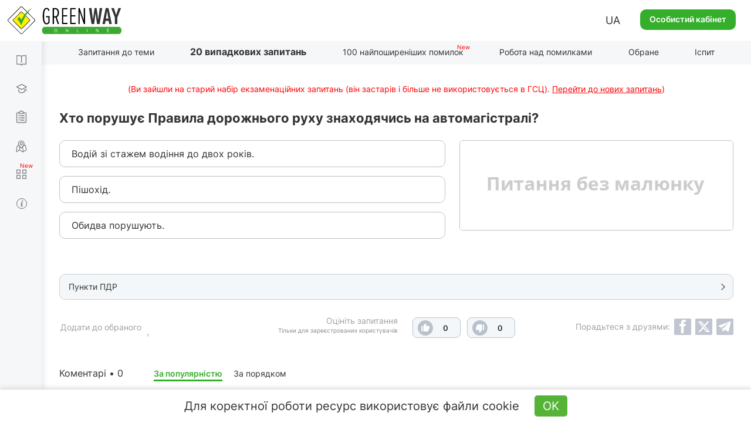

--- FILE ---
content_type: text/html; charset=UTF-8
request_url: https://green-way.com.ua/uk/test-pdd/twenty-questions/1310
body_size: 49965
content:
<!DOCTYPE html>
<html lang="uk-UA">
<head>
    <meta charset="UTF-8">
    <meta name="viewport" content="width=device-width, initial-scale=1.0, user-scalable=yes, minimum-scale=0.25, maximum-scale=5.0">
    <meta http-equiv="X-UA-Compatible" content="IE=edge">
    <!--[if lt IE 9]><meta http-equiv="X-UA-Compatible" content="IE=edge,chrome=1"><![endif]-->
        <title>Тести ПДР 2026 - На доопрацювання, питання 1310, здача іспиту в ГСЦ</title>
    <meta name="description" content="Іспит ПДР онлайн - офіційна відповідь на питання 1310 у розділі .&quot;На доопрацювання&quot; — Хто порушує Правила дорожнього руху знаходячись на автомагістралі?, здача на права онлайн в ГСЦ">
    <meta name="keywords" content="розділ , питання 1310, На доопрацювання">
    <link rel="canonical" href="https://green-way.com.ua/uk/test-pdd/twenty-questions/1310" />
<meta name="robots" content="index,follow">
    <meta property="og:title" content="Хто порушує Правила дорожнього руху знаходячись на автомагістралі?" />
    <meta property="og:image" content="https://green-way.com.ua/themes/greenway/assets/images/share_no_image_square_2.jpg" />
    <meta property="og:image:secure_url" content="https://green-way.com.ua/themes/greenway/assets/images/share_no_image_square_2.jpg" />
    <meta property="og:url" content="https://green-way.com.ua/uk/test-pdd/twenty-questions/1310" />
    <meta property="og:site_name" content="Green-way" />
    <meta property="og:description" content="Водій зі стажем водіння до двох років.Пішохід.Обидва порушують." />
    <meta property="fb:app_id" content="157738768141506" />
        <link rel="alternate" hreflang="uk-UA" href="https://green-way.com.ua/uk/test-pdd/twenty-questions/1310">
    <link rel="alternate" hreflang="ru-UA" href="https://green-way.com.ua/ru/test-pdd/twenty-questions/1310">
    <link rel="alternate" hreflang="en-UA" href="https://green-way.com.ua/en/test-pdd/twenty-questions/1310">
    <link href="https://green-way.com.ua/themes/remaster/assets/images/favicon.ico" rel="icon" type="image/x-icon">
    <!--<link href="https://green-way.com.ua/themes/remaster/assets/css/bootstrap.min.css" rel="stylesheet">
    <link href="https://green-way.com.ua/themes/remaster/assets/css/font-awesome.min.css?ver=1" rel="stylesheet">
    <link href="https://green-way.com.ua/themes/remaster/assets/css/layout.css?ver=91" rel="stylesheet">
    <link href="https://green-way.com.ua/themes/remaster/assets/css/home.css?ver=67" rel="stylesheet">
    <link href="https://green-way.com.ua/themes/remaster/assets/css/style.css?ver=286" rel="stylesheet">-->
    <link href="https://green-way.com.ua/themes/remaster/assets/css/style-min.css?ver=1010" rel="stylesheet">
    <link rel="stylesheet" href="https://green-way.com.ua/themes/remaster/assets/css/education2.css?ver=425">
    <script src="https://green-way.com.ua/themes/remaster/assets/javascript/jquery-3.3.1.min.js"></script>
    <script async src="https://www.googletagmanager.com/gtag/js?id=G-886ME40TE8"></script>
    <script>
        window.dataLayer = window.dataLayer || [];
        function gtag(){dataLayer.push(arguments);}
        gtag('js', new Date());
        gtag('config', 'G-886ME40TE8');
    </script>
            <script type='text/javascript'>
            (function() {
                var w = window,
                    d = document,
                    protocol =/https/i.test(w.location.protocol) ? 'https:' : 'http:',
                    aml = typeof admixerML !== 'undefined' ? admixerML : { };
                aml.fn = aml.fn || [];
                aml.invPath = aml.invPath || (protocol + '//inv-nets.admixer.net/');
                aml.cdnPath = aml.cdnPath || (protocol + '//cdn.admixer.net/');
                if (!w.admixerML)
                {
                    var lodash = document.createElement('script');
                    lodash.id = 'amlScript';
                    lodash.async = true;
                    lodash.type = 'text/javascript';
                    lodash.src = aml.cdnPath + 'scripts3/loader2.js';
                    var node = d.getElementsByTagName('script')[0];
                    node.parentNode.insertBefore(lodash, node);
                    w.admixerML = aml;
                }
            })();
        </script>
        <script type='text/javascript'>
            if (window.innerWidth > 767) {
                admixerML.fn.push(function () {
                    admixerML.defineSlot({
                        z: '8852a62a-a62b-4bc3-922d-9f8262360bb1',
                        ph: 'admixer_8852a62aa62b4bc3922d9f8262360bb1_zone_23640_sect_7202_site_6039',
                        i: 'inv-nets'
                    });
                    admixerML.singleRequest();
                });
                admixerML.fn.push(function () {
                    admixerML.defineSlot({
                        z: 'bccef398-4414-40c8-9991-1fcc9796706f',
                        ph: 'admixer_bccef398441440c899911fcc9796706f_zone_23641_sect_7202_site_6039',
                        i: 'inv-nets'
                    });
                    admixerML.singleRequest();
                });
            } else {
                admixerML.fn.push(function () {
                    admixerML.defineSlot({
                        z: 'f367e7b5-8969-4170-b2db-89ac016f4c08',
                        ph: 'admixer_f367e7b589694170b2db89ac016f4c08_zone_23645_sect_7202_site_6039',
                        i: 'inv-nets'
                    });
                    admixerML.singleRequest();
                });
            }
        </script>
        <!-- Facebook Pixel Code -->
    <script>
        !function(f,b,e,v,n,t,s)
        {if(f.fbq)return;n=f.fbq=function(){n.callMethod?
            n.callMethod.apply(n,arguments):n.queue.push(arguments)};
            if(!f._fbq)f._fbq=n;n.push=n;n.loaded=!0;n.version='2.0';
            n.queue=[];t=b.createElement(e);t.async=!0;
            t.src=v;s=b.getElementsByTagName(e)[0];
            s.parentNode.insertBefore(t,s)}(window,document,'script',
            'https://connect.facebook.net/en_US/fbevents.js');
        fbq('init', '211644325848152');
        fbq('track', 'PageView');
    </script>
    <noscript>
        <img height="1" width="1"
             src="https://www.facebook.com/tr?id=211644325848152&ev=PageView
		&noscript=1"/>
    </noscript>
    <!-- End Facebook Pixel Code -->
    <!-- TikTok Pixel Code Start -->
    <script>
        (function () {
            const botPattern = /bot|crawl|spider|preview|facebook|discord|telegram|fetch|slurp|wget|headless|phantom/i;
            const ua = navigator.userAgent;
            const isBot = botPattern.test(ua);
            const inIframe = window !== window.top;
            const isEnabledJS = typeof window !== 'undefined' && typeof document !== 'undefined';
            if (isBot || inIframe || !isEnabledJS) {
                console.log('[TikTok Pixel] Not loaded: Bot or suspicious environment');
                return;
            }
            if (window._ttq_loaded) return;
            window._ttq_loaded = true;

            !function (w, d, t) {
                w.TiktokAnalyticsObject = t;
                var ttq = w[t] = w[t] || [];
                ttq.methods = ["page","track","identify","instances","debug","on","off","once","ready","alias","group","enableCookie","disableCookie","holdConsent","revokeConsent","grantConsent"];
                ttq.setAndDefer = function(t, e){
                    t[e] = function(){ t.push([e].concat(Array.prototype.slice.call(arguments,0))) }
                };
                for (var i=0;i<ttq.methods.length;i++) ttq.setAndDefer(ttq, ttq.methods[i]);
                ttq.instance = function(t){
                    for (var e=ttq._i[t]||[], n=0;n<ttq.methods.length;n++) ttq.setAndDefer(e, ttq.methods[n]);
                    return e;
                };
                ttq.load = function(e, n){
                    var r="https://analytics.tiktok.com/i18n/pixel/events.js", o=n&&n.partner;
                    ttq._i = ttq._i || {}; ttq._i[e] = []; ttq._i[e]._u = r;
                    ttq._t = ttq._t || {}; ttq._t[e] = +new Date;
                    ttq._o = ttq._o || {}; ttq._o[e] = n || {};
                    n = document.createElement("script"); n.type="text/javascript"; n.async = true; n.src = r + "?sdkid=" + e + "&lib=" + t;
                    e = document.getElementsByTagName("script")[0]; e.parentNode.insertBefore(n,e);
                };

                ttq.load('D1I19OJC77U39E3O1CEG');
                ttq.page();

                async function prepareTikTokUserData(email, phone, userId) {
                    async function sha256(str) {
                        const encoder = new TextEncoder();
                        const data = encoder.encode(str.trim().toLowerCase());
                        if (!window.crypto || !window.crypto.subtle) {
                            console.error('Crypto API is not available in this environment.');
                            return null;
                        }
                        const hashBuffer = await window.crypto.subtle.digest('SHA-256', data);
                        const hashArray = Array.from(new Uint8Array(hashBuffer));
                        return hashArray.map(b => b.toString(16).padStart(2,'0')).join('');
                    }

                    function normalizePhone(phone) {
                        if (!phone) return null;
                        let cleaned = phone.replace(/\D/g,'');
                        if (cleaned.startsWith('38')) cleaned = cleaned.slice(2);
                        return cleaned.length ? cleaned : null;
                    }

                    const hashedEmail = email ? await sha256(email) : null;
                    const normalizedPhone = normalizePhone(phone);
                    const hashedPhone = normalizedPhone ? await sha256(normalizedPhone) : null;
                    const externalId = userId ? String(userId) : null;

                    return { email: hashedEmail, phone: hashedPhone, external_id: externalId };
                }

                            }(window, document, 'ttq');
        })();
    </script>
    <script>
        document.addEventListener("DOMContentLoaded", function() {
            if (!window.ttq) return;
            if (!window.location.pathname.toLowerCase().includes('/payment')) return;

            async function prepareTikTokUserData(email, phone, userId) {
                async function sha256(str) {
                    const encoder = new TextEncoder();
                    const data = encoder.encode(str.trim().toLowerCase());
                    const hashBuffer = await crypto.subtle.digest('SHA-256', data);
                    const hashArray = Array.from(new Uint8Array(hashBuffer));
                    return hashArray.map(b => b.toString(16).padStart(2,'0')).join('');
                }

                function normalizePhone(phone) {
                    if (!phone) return null;
                    let cleaned = phone.replace(/\D/g,'');
                    return cleaned.length ? cleaned : null;
                }

                const hashedEmail = email ? await sha256(email) : null;
                const normalizedPhone = normalizePhone(phone);
                const hashedPhone = normalizedPhone ? await sha256(normalizedPhone) : null;
                const externalId = userId ? String(userId) : null;

                return { email: hashedEmail, phone: hashedPhone, external_id: externalId };
            }

            (async () => {
                const userEmail = null;
                const userPhone = null;
                const userId = null;

                const userData = await prepareTikTokUserData(userEmail, userPhone, userId);

                ttq.track('InitiateCheckout', {
                    content_category: 'payment',
                    page_url: window.location.href,
                    email: userData.email,
                    phone: userData.phone,
                    external_id: userData.external_id
                });

                ttq.track('PaymentPageView', {
                    page_url: window.location.href,
                    email: userData.email,
                    phone: userData.phone,
                    external_id: userData.external_id
                });
            })();
        });
    </script>
    <script>
        (function() {
            try {
                const urlParams = new URLSearchParams(window.location.search);
                const ttclid = urlParams.get('ttclid');
                if (ttclid) {
                    document.cookie = "ttclid=" + ttclid + "; path=/; max-age=2592000; samesite=lax; secure";
                }
            } catch (e) {}
        })();
    </script>

    <!-- TikTok Pixel Code End -->
</head>
<body class="newDesign">
    <header id="header">
                    <span class="toggle-button-nav header-button mob_account_toggler" data-toggle="modal" data-target="#authorization" data-dismiss="modal">
                <img src="https://green-way.com.ua/themes/remaster/assets/images/private_office.png" alt="account">
            </span>
                            <a href="/uk"  id="main_logo" class="logo singleton no-user"><img src='https://green-way.com.ua/themes/remaster/assets/images/layout/logo2.svg' alt="Тести ПДР України online" title="Тести ПДР України online"></a>
                <div class="info">
                        <div class="lang_block hidden-sm hidden-xs">
                <div class="lang">UA</div>
                <div id="langSwitch">
                    <div>UA</div>
                                                                                                                    <div onclick="switchLocale('ru')">RU</div>
                                                                                                <div onclick="switchLocale('en')">EN</div>
                                                            </div>
            </div>
                            <a href="#" id="auth_link" class="btn-green" data-toggle="modal" data-target="#authorization">Особистий кабінет</a>
                    </div>
        <span id="mob_menu_toggler" class="toggle-button-nav header-button" data-toggle="modal" data-target="#mobTestMenu">
            <i></i><i></i><i></i>
        </span>
    </header>
    <nav>
        <div class="nav-block">
            <div class="nav-top">
                <div class="category books">
                    <div class="link">
                        <a href="/uk/dovidniki" class="singleton">Довідники</a>
                    </div>
                    <div class="dropdown">
                        <a href="/uk/dovidniki/pdr" class="singleton">ПДР</a>
                        <a href="/uk/dovidniki/pidruchnyk-z-vodinnja" class="singleton">Водіння авто</a>
                        <a href="/uk/dovidniki/pidruchnyk-po-vlashtuvannju-avtomobilja" class="singleton">Будова авто</a>
                        <a href="/uk/dovidniki/medychna-dopomoga" class="singleton">Меддопомога</a>
                        <a href="/uk/dovidniki/vash-advokat" class="singleton">Ваш адвокат</a>
                        <a href="/uk/test-pdd/information/penalty_information" class="singleton">Таблиця штрафів</a>
                    </div>
                </div>
                <div class="category courses">
                    <div class="link">
                        <a href="/uk/obuchenie" class="singleton">Навчання теорії</a>
                    </div>
                    <div class="dropdown -b">
                        <a href="/uk/obuchenie/all-courses" class="singleton">Усі курси</a>
                                                    <a href="/uk/samopidgotovka-z-pdr-online" class="singleton" rel="nofollow">Самопідготовка до іспиту з ПДР</a>
                                            </div>
                </div>
                <div class="category tests">
                    <div class="link">
                        <a href="/uk/test-pdd" class="singleton">Тести з ПДР</a>
                    </div>
                    <div class="dropdown">
                        <a href="/uk/test-pdd/sections" class="singleton">Запитання до теми</a>
                                            </div>
                </div>
                                <div class="category practical-courses">
                    <div class="link">
                        <a href="/uk/practical-courses" class="singleton">Iспит з водіння</a>
                    </div>
                </div>
                                <div class="category services">
                    <div class="link">
                        <div class="icon"><i></i><i></i><i></i><i></i></div>
                        <a href="/uk/services" class="singleton">Сервіси</a>
                    </div>
                    <div class="dropdown">
                        <a href="/uk/crossroads-constructor" class="singleton">Конструктор перехресть</a>
                        <a href="/uk/test-pdd/send-question" class="singleton">Запропонувати своє запитання</a>
                        <a href="/uk/test-pdd/pulse" class="singleton">Пульс країни</a>
                        <a href="/uk/news" class="singleton">Новини</a>
                    </div>
                </div>
                <div class="category driving-license">
                    <div class="link">
                        <a href="/uk/dovidniki/driving_license" class="singleton">Загальна інформація</a>
                    </div>
                    <div class="dropdown">
                        <a href="/uk/dovidniki/driving_license/part-1" class="singleton">Все про складання теоретичного іспиту в СЦ</a> <div class="dropdown">     <div>         <a href="/uk/dovidniki/driving_license/part-1#subsection_paragraph_part_1" class="singleton">Чи можна самостійно підготуватися до іспиту?</a>         <a href="/uk/dovidniki/driving_license/part-1#subsection_paragraph_part_5" class="singleton">З чого складається іспит?</a>         <a href="/uk/dovidniki/driving_license/part-1#subsection_paragraph_part_2" class="singleton">Яка процедура складання іспиту?</a>         <a href="/uk/dovidniki/driving_license/part-1#subsection_paragraph_part_11" class="singleton">Які тестові питання будуть на іспиті?</a>         <a href="/uk/dovidniki/driving_license/part-1#subsection_paragraph_part_10" class="singleton">Скільки спроб є для складання іспиту?</a>         <a href="/uk/dovidniki/driving_license/part-1#subsection_paragraph_part_6" class="singleton">Як легко підготуватися до іспиту?</a>         <a href="/uk/dovidniki/driving_license/part-1#subsection_paragraph_part_7" class="singleton">Як записатися на іспит в СЦ?</a>         <a href="/uk/dovidniki/driving_license/part-1#subsection_paragraph_part_12" class="singleton">Які документи необхідно мати та скільки це коштує?</a>         <a href="/uk/dovidniki/driving_license/part-1#subsection_paragraph_part_13" class="singleton">Чи можна оскаржити результати іспиту?</a>     </div> </div> <a href="/uk/dovidniki/driving_license/part-2" class="singleton">Все про складання практичного іспиту в СЦ</a> <div class="dropdown">     <div>         <a href="/uk/dovidniki/driving_license/part-2#subsection_paragraph_part_1" class="singleton">Коли можна йти складати практичний іспит?</a>         <a href="/uk/dovidniki/driving_license/part-2#subsection_paragraph_part_8" class="singleton">З яких етапів складається практичний іспит?</a>         <a href="/uk/dovidniki/driving_license/part-2#subsection_paragraph_part_7" class="singleton">Яка процедура складання практичного іспиту?</a>         <a href="/uk/dovidniki/driving_license/part-2#subsection_paragraph_part_9" class="singleton">Скільки спроб є для складання іспиту?</a>         <a href="/uk/dovidniki/driving_license/part-2#subsection_paragraph_part_5" class="singleton">За якими маршрутами приймаються іспити?</a>         <a href="/uk/dovidniki/driving_license/part-2#subsection_paragraph_part_6" class="singleton">Як записатися на практичний іспит в СЦ?</a>         <a href="/uk/dovidniki/driving_license/part-2#subsection_paragraph_part_10" class="singleton">Які документи необхідно мати та скільки це коштує?</a>         <a href="/uk/dovidniki/driving_license/part-2#subsection_paragraph_part_11" class="singleton">Які найпоширеніші помилки допускають на іспиті?</a>         <a href="/uk/dovidniki/driving_license/part-2#subsection_paragraph_part_12" class="singleton">Чи можна оскаржити результати практичного іспиту?</a>     </div> </div> <a href="/uk/dovidniki/driving_license/part-3" class="singleton">Все про обмін посвідчення водія через 2 роки</a> <div class="dropdown">     <div>         <a href="/uk/dovidniki/driving_license/part-3#subsection_paragraph_part_1" class="singleton">Які умови необхідно виконати, щоб отримати постійне посвідчення?</a>         <a href="/uk/dovidniki/driving_license/part-3#subsection_paragraph_part_2" class="singleton">Куди звертатися для обміну посвідчення?</a>         <a href="/uk/dovidniki/driving_license/part-3#subsection_paragraph_part_3" class="singleton">Які документи необхідно надати та скільки це коштує?</a>     </div> </div>
                    </div>
                </div>
            </div>
            <div class="nav-bottom">
                                <div class="block-video">
                    <img src='https://green-way.com.ua/themes/remaster/assets/images/layout/nav-video-banner2.jpg' alt="Video">
                </div>
                <div class="category help">
                    <div class="link">
                        <a href="/" class="how_it_works">Допомога</a>
                    </div>
                </div>
                <div class="category about">
                    <div class="link">
                        <a href="/test-pdd/about">Про сервіс</a>
                    </div>
                </div>
                <div class="social_icons">
                    <a class="tm" href="https://t.me/green_way_com_ua" target="_blank"></a>
                    <a class="in" href="https://www.instagram.com/green_way_drivingtest?igsh=MXZndmlzejdydnA3Yw== " target="_blank"></a>
                    <a class="fb" href="https://www.facebook.com/testpdd/" target="_blank"></a>
                    <a class="tt" href="https://www.tiktok.com/@green.way.online?_t=8o9OSD0WziA&_r=1" target="_blank"></a>
                    <a class="yt" href="https://www.youtube.com/channel/UCcl_2AkY69GYu7MobruzWUQ" target="_blank"></a>
                </div>
            </div>
            <div class="nav-clear"></div>
        </div>
    </nav>
    <div class="nav-background"></div>
    <main>
        <div class="container education">
    <div class="row">
        <div class="col-sm-12 hidden-xs">
            <h1 class="title_page hidden">20 випадкових запитань</h1>
            <div id="menu-header" class="menu-header menu-tests">
    <ul class="nav-menu-hidden">
        <li></li>
        <li class="singleton "><a href="/uk/test-pdd/sections" class="sections">Запитання до теми</a></li>
        <li class="singleton current-menu-li"><a href="/uk/test-pdd/twenty-questions" class="twenty-questions">20 випадкових запитань</a></li>
        <li class="singleton "><a href="/uk/test-pdd/top-difficult" class="top-difficult">100 найпоширеніших помилок</a></li>
        <li class="singleton "><a href="/uk/test-pdd/work-on-bugs" class="workOnBugs" rel="nofollow">Робота над помилками</a></li>
        <li class="singleton "><a href="/uk/test-pdd/favorites" class="favorite" rel="nofollow">Обране</a></li>
        <li class="singleton "><a href="/uk/test-pdd/exam" class="exam">Іспит</a></li>
        <li></li>
    </ul>
</div>
<script>
    var emergency_logout = "Виявлено сесію на іншому пристрої. Проходити тестування під одним акаунтом Ви можете тільки на одному пристрої. Також можливо, що сайт відкритий у двох і більше вкладках браузера.";
    var session_expired = "Виявлено дублікат сесії. Поточне тестування перерване (закрийте додаткові закладки з тестами).";
</script>        </div>
    </div>
        <script>
        var qId = 1310;
        var qids = [1310];
        var allowedQ = '';
    </script>
            <div class="old-test-attention single">(Ви зайшли на старий набір екзаменаційних запитань (він застарів і більше не використовується в ГСЦ). <span>Перейти до нових запитань</span>)</div>
        <div class="row twenty_page">
        <div id="swipezone" class="tab-content">
            <div id="questionBlock" class="">
    <div class="col-sm-12 text_question">
        <h2></h2>
        <div class="slow-connection hide">Повільне інтернет-з'єднання <div class="help-text -b">     <div class="icon"><span>?</span></div>     <div class="description">Оскільки у Вас зараз повільне з'єднання, то може відбуватися запізнення з урахуванням правильних і неправильних відповідей.</div> </div></div>
    </div>
    <div class="col-lg-push-7 col-md-push-7 col-sm-push-7 col-sm-5 col-xs-12 question-img">
        <img alt="" title="" class="" src="">
    </div>
    <div class="col-lg-pull-5 col-md-pull-5 col-sm-pull-5 col-sm-7 col-xs-12">
        <ul class="answers"></ul>
    </div>
        <div class="col-sm-12 col-xs-12">
        <div class="info-pdd info-paragraph expert">
            <p><span class="info-text">Пункти ПДР</span></p>
            <div class="comment_question">
                <div></div>
                <p style="font-size: 12px;margin-top: -3px;">Завантажити ПДР з коментарями та ілюстраціями:</p>
                <p class="apps app-buttons" style="margin-top: -10px;">
                    <a href="https://play.google.com/store/apps/details?id=com.monolit.pddua" target="_blank" style="margin-right: 20px;" rel="nofollow"><img class="disabled" src='https://green-way.com.ua/themes/remaster/assets/images/apps/and-ios-buttons.png' alt="Button" style="padding-bottom: 5px;"></a>
                    <a href="https://apps.apple.com/ua/app/%D0%BF%D0%B4%D0%B4-%D0%BC%D0%BE%D0%BD%D0%BE%D0%BB%D0%B8%D1%82/id1450402482?l=ru" target="_blank" rel="nofollow"><img src='https://green-way.com.ua/themes/remaster/assets/images/apps/and-ios-buttons.png' alt="Button" style="padding-bottom: 5px;"></a>
                </p>
            </div>
        </div>
        <div class="info-pdd info-expert expert">
            <p><span class="info-text">Допомога Експерта</span></p>
            <div class="comment_question"></div>
        </div>
        <div class="info-pdd info-video expert">
            <p><span class="info-text">Відеопідказка<span>New</span></span></p>
            <div class="comment_question"></div>
        </div>
    </div>
    <div class="col-sm-12 col-xs-12 social_block">
        <div class="author">Автор запитання: <span></span></div>
        <div class="like_block" style="opacity: 0; pointer-events: none">
            <div>
                <div>
                                            <span class="like_description">Оцініть запитання</span>
                        <span class="like_for_registered">Тільки для зареєстрованих користувачів</span>
                                    </div>
                <div id="like_block_0">
                    <span class="like nonpressed"></span>
                    <span class="dislike nonpressed"></span>
                </div>
            </div>
            <span data-toggle="modal" data-target="#authorization" class="addtofav" id="addtofav_0" style="cursor: pointer;">
                <div class="addtofav_desc">
                    <span>Додати до обраного</span>
                </div>
                <div class="img"><span style="margin-left: 5px;"></span></div>
            </span>
            <div class="addtofav_description"><a href="/uk/test-pdd/favorites" rel="nofollow">Перейти до обраного</a></div>
        </div>
    </div>
</div>
<div id="questionBlockLoading" class="show">
    <div class="loading-block" style="display: inline-block;opacity: 1;"><img src="https://green-way.com.ua/themes/remaster/assets/images/loading.gif" alt="Завантаження" title="Завантаження" style="width:100px;height:auto;"></div>
</div>        </div>
    </div>
    <div class="holder-btn-socials" id="container-social">
    <span>Порадьтеся з друзями:</span>
    <button id="fbShare"></button>
    <button id="twitterShare"></button>
    <button id="tgShare"></button>
</div>    <div class="modal fade" tabindex="-1"  id="answered_right" style="z-index: 2000;">
    <div class="modal-dialog modal-md">
        <div class="modal-content">
            <div class="modal-header">
                <button class="close" type="button" data-dismiss="modal">&times;</button>
            </div>
            <div class="modal-body education_popup" role="form">
                <div>
                    <div class="title">Ви відповіли правильно!</div>
                    <div class="info center">Переконайтеся, що це не випадковість.</div>
                    <div class="send"><a class="btn btn-white singleton" onclick="$('#answered_right').modal('hide');" href="/">Продовжити тестування</a></div>
                </div>
            </div>
        </div>
    </div>
</div>
<div class="modal fade" tabindex="-1"  id="answered_wrong" style="z-index: 2000;">
    <div class="modal-dialog modal-md">
        <div class="modal-content">
            <div class="modal-header">
                <button class="close" type="button" data-dismiss="modal">&times;</button>
            </div>
            <div class="modal-body education_popup" role="form">
                <div>
                    <div class="title">Ви відповіли неправильно!</div>
                    <div class="info center">Рекомендуємо потренуватися і підучити ПДР.</div>
                    <div class="send"><a class="btn btn-white singleton" onclick="$('#answered_wrong').modal('hide');" href="/">Продовжити тестування</a></div>
                </div>
            </div>
        </div>
    </div>
</div><script>
    var userId = 0;
    var text_favorite_added = "Додано";
    var text_favorite_add_to = "Додати до обраного";
    var text_points_pdd = "Пункти ПДР";
    var text_download_free_traffic_rules = "Завантажити ПДР з коментарями та ілюстраціями:";
    var text_expert_help = "Допомога Експерта";
    var text_author_of_the_question = "Автор запитання:";
    var text_corrector_available = 'Дорогі користувачі! Якщо ви помітили помилку чи описку, допоможіть нам її виправити. Виділіть огріх і натисніть одночасно на клавіші «Ctrl» і «Enter». Ми дізнаємося про неточність і якомога швидше виправимо.';
    var text_rate_this_question = "Оцініть запитання";
    var text_for_registered_users = "Тільки для зареєстрованих користувачів";
    var text_go_to_favorite = "Перейти до обраного";
    var text_image_alt_template = "Запитання з розділу %S - тести з ПДР України";
    var text_loading = "Завантаження";
</script>


        <div class="row">
        <div class="col-sm-12">
            <div class="comments-block">
                <div class="comment-length">Коментарі •</div>
                <div class="comment-sort-switcher">
                    <div class="comment-sort selected"><span><a id="sort-rate" onclick="sortComments('data-rate')">За популярністю</a></span></div>
                    <div class="comment-sort"><span><a id="sort-date" onclick="sortComments('data-date')">За порядком</a></span></div>
                </div>
                                    <div class="new-comment">
                        <input type="hidden" value="Гость">
                        <div class="photo">
                            <img src="/themes/greenway/assets/images/photo.jpg" alt="user-photo">
                        </div>
                        <div class="textarea-block">
                            <textarea id="new-comment" placeholder="Введіть текст коментаря ..."></textarea>
                            <div class="attachments" style="display: none;">
                                <div class="attachments-slider">
                                    <ul class="pagination">
                                    </ul>
                                </div>
                            </div>
                            <form id="upload" style="display: none">
                                <input type="file" accept="image/*" name="image" multiple onchange="$(this).parent().submit()" />
                            </form>
                            <div class="buttons">
                                <button class="send" data-target="question_1310">Відправити</button><button class="close">×</button>
                            </div>
                        </div>
                    </div>
                                                    <div id="" class="comments" data-sort="data-date">
                        <div class="loading-block" style="display: inline-block;opacity: 1;"><img src="https://green-way.com.ua/themes/remaster/assets/images/loading.gif" alt="Завантаження" title="Завантаження" style="width:100px;height:auto;"></div>
                    </div>
                            </div>
        </div>
    </div>
    <div class="modal fade" tabindex="-1"  id="bigPhoto" style="z-index: 2000;">
        <div class="modal-dialog modal-md">
            <div class="modal-content">
                <div class="modal-header">
                    <button class="close" type="button" data-dismiss="modal">&times;</button>
                </div>
                <div class="modal-body" role="form">
                    <div id="bigPhoto_block">
                        <div class="title upper_case">Занадто велика фотографія</div>
                        <div class="info center">Розмір фотографії не має перевищувати <br> 2 мегабайти.</div>
                    </div>
                </div>
            </div>
        </div>
    </div>
    <div class="modal fade" tabindex="-1"  id="commentImageTypeError" >
        <div class="modal-dialog modal-md">
            <div class="modal-content">
                <div class="modal-header">
                    <button class="close" type="button" data-dismiss="modal">&times;</button>
                </div>
                <div class="modal-body" role="form">
                    <div id="wrongFomratPhoto_block">
                        <div class="title upper_case">Неприпустимий формат</div>
                        <div class="info center">Будь ласка, завантажте зображення (jpg, jpeg, png, bmp, heic)</div>
                    </div>
                </div>
            </div>
        </div>
    </div>
    <div class="modal fade" tabindex="-1"  id="commentDelete">
        <div class="modal-dialog modal-md">
            <div class="modal-content">
                <div class="modal-header">
                    <button class="close" type="button" data-dismiss="modal">&times;</button>
                </div>
                <div class="modal-body" role="form">
                    <div id="commentDelete_block">
                        <div class="title upper_case">Ви впевнені, що хочете видалити коментар?</div>
                        <div class="send two-buttons">
                            <button type="button" class="btn btn-white">ТАК</button>
                            <button type="button" data-dismiss="modal" class="btn btn-white">НІ</button>
                        </div>
                    </div>
                    <div id="commentDeleteSuccess_block">
                        <div class="title upper_case">Коментар видалено успішно</div>
                    </div>
                </div>
            </div>
        </div>
    </div>
    <div class="modal fade" tabindex="-1"  id="commentOnModeration">
        <div class="modal-dialog modal-md">
            <div class="modal-content">
                <div class="modal-header">
                    <button class="close" type="button" data-dismiss="modal">&times;</button>
                </div>
                <div class="modal-body" role="form">
                    <div id="commentOnModeration_block">
                        <div class="title">Ваш коментар відобразиться на сайті після модерації, оскільки він містить посилання</div>
                    </div>
                </div>
            </div>
        </div>
    </div>
    <div class="modal fade" tabindex="-1"  id="commentDeleted" style="z-index: 2000;">
        <div class="modal-dialog modal-md">
            <div class="modal-content">
                <div class="modal-header">
                    <button class="close" type="button" data-dismiss="modal">&times;</button>
                </div>
                <div class="modal-body" style="margin: -5px 0 15px;">
                    <div id="popupCommentDeleted_block">
                        <div class="text-center" style="font-size: 16px;">Йой, коментар був видалений користувачем</div>
                    </div>
                </div>
            </div>
        </div>
    </div>
    <script>
        function reloadSlider(slider) {
            var options = {
                horizontal: 1,
                itemNav: 'basic',
                speed: 200,
                mouseDragging: 1,
                touchDragging: 1
            };
            var $frame = $(slider + ' .slider_content');
            $frame.sly(options);
        }
        var apiUrl = "https://api.green-way.com.ua/";
        var userId = "";
        var entityType = "question";
        var entities = "1310";
        var nMoreElements = "Показати ще %";
        var textPopupCommentDeletedCourse = "Цей коментар міститься в недоступному для вас розділі";
        var transJust = "щойно";
        var transCorrected = "виправлено модератором";
        var transAnswer = "Відповісти";
        var transComplain = "Поскаржитися";
        var transEdit = "Змінити";
        var transDelete = "Видалити";
        var transSend = "Відправити";
        var transCommentText = "Введіть текст коментаря ...";
        var transUserDeleted = "Користувача видалено";
        var transUserGuest = "Гість";
        var transModeratorComment = "Модератор";
        var transTeacherComment = "Викладач";
        var text_attach_images = "Додати зображення";
        var per_page = 50;
        var textCopied = "Скопійовано";
        var transCommentEditAttention = "У разі зміни тексту коментаря більш ніж на 20 % його рейтинг буде обнулений";
        var pdds = [{"id":1,"text":"1.1","section_id":1,"parent_id":null,"seo_url":"1"},{"id":2,"text":"1.2","section_id":1,"parent_id":null,"seo_url":"2"},{"id":3,"text":"1.3","section_id":1,"parent_id":null,"seo_url":"3"},{"id":4,"text":"1.4","section_id":1,"parent_id":null,"seo_url":"4"},{"id":5,"text":"1.5","section_id":1,"parent_id":null,"seo_url":"5"},{"id":6,"text":"1.6","section_id":1,"parent_id":null,"seo_url":"6"},{"id":7,"text":"1.7","section_id":1,"parent_id":null,"seo_url":"7"},{"id":8,"text":"1.8","section_id":1,"parent_id":null,"seo_url":"8"},{"id":9,"text":"1.9","section_id":1,"parent_id":null,"seo_url":"9"},{"id":10,"text":"1.10","section_id":1,"parent_id":null,"seo_url":"10"},{"id":11,"text":"\u0430\u0432\u0442\u043e\u0431\u0443\u0441","section_id":1,"parent_id":10,"seo_url":"10_avtobus"},{"id":12,"text":"\u0430\u0432\u0442\u043e\u043c\u0430\u0433\u0456\u0441\u0442\u0440\u0430\u043b\u044c","section_id":1,"parent_id":10,"seo_url":"10_avtomaghistral"},{"id":14,"text":"\u0430\u0432\u0442\u043e\u043c\u043e\u0431\u0456\u043b\u044c\u043d\u0430 \u0434\u043e\u0440\u043e\u0433\u0430, \u0432\u0443\u043b\u0438\u0446\u044f (\u0434\u043e\u0440\u043e\u0433\u0430)","section_id":1,"parent_id":10,"seo_url":"10_avtomobilna-doroga-vulycja-doroga"},{"id":15,"text":"\u0430\u0432\u0442\u043e\u043c\u043e\u0431\u0456\u043b\u044c\u043d\u0456 \u0434\u043e\u0440\u043e\u0433\u0438 \u0434\u0435\u0440\u0436\u0430\u0432\u043d\u043e\u0433\u043e \u0437\u043d\u0430\u0447\u0435\u043d\u043d\u044f","section_id":1,"parent_id":10,"seo_url":"10_avtomobilni-dorogy-derzhavnogo-znachennja"},{"id":16,"text":"\u0430\u0432\u0442\u043e\u043f\u043e\u0457\u0437\u0434 (\u0442\u0440\u0430\u043d\u0441\u043f\u043e\u0440\u0442\u043d\u0438\u0439 \u0441\u043e\u0441\u0442\u0430\u0432)","section_id":1,"parent_id":10,"seo_url":"10_avtopoizd-transportnyj-sostav"},{"id":17,"text":"\u0431\u0435\u0437\u043f\u0435\u0447\u043d\u0430 \u0434\u0438\u0441\u0442\u0430\u043d\u0446\u0456\u044f","section_id":1,"parent_id":10,"seo_url":"10_bezpechna-dystancija"},{"id":18,"text":"\u0431\u0435\u0437\u043f\u0435\u0447\u043d\u0438\u0439 \u0456\u043d\u0442\u0435\u0440\u0432\u0430\u043b","section_id":1,"parent_id":10,"seo_url":"10_bezpechnyj-interval"},{"id":19,"text":"\u0431\u0435\u0437\u043f\u0435\u0447\u043d\u0430 \u0448\u0432\u0438\u0434\u043a\u0456\u0441\u0442\u044c","section_id":1,"parent_id":10,"seo_url":"10_bezpechna-shvydkist"},{"id":20,"text":"\u0431\u0443\u043a\u0441\u0438\u0440\u0443\u0432\u0430\u043d\u043d\u044f","section_id":1,"parent_id":10,"seo_url":"10_buksiruvannja"},{"id":21,"text":"\u0432\u0430\u043d\u0442\u0430\u0436\u043d\u0438\u0439 \u0430\u0432\u0442\u043e\u043c\u043e\u0431\u0456\u043b\u044c","section_id":1,"parent_id":10,"seo_url":"10_vantazhnyj-avtomobil"},{"id":22,"text":"\u0432\u0435\u043b\u043e\u0441\u0438\u043f\u0435\u0434","section_id":1,"parent_id":10,"seo_url":"10_velosyped"},{"id":23,"text":"\u0432\u0435\u043b\u043e\u0441\u0438\u043f\u0435\u0434\u0438\u0441\u0442","section_id":1,"parent_id":10,"seo_url":"10_velosypedyst"},{"id":24,"text":"\u0432\u0435\u043b\u043e\u0441\u0438\u043f\u0435\u0434\u043d\u0430 \u0434\u043e\u0440\u0456\u0436\u043a\u0430","section_id":1,"parent_id":10,"seo_url":"10_velosipedna-dorizhka"},{"id":2048,"text":"\u0432\u0435\u043b\u043e\u0441\u0438\u043f\u0435\u0434\u043d\u0430 \u0441\u043c\u0443\u0433\u0430","section_id":1,"parent_id":10,"seo_url":"10_velosypedna-smuha"},{"id":2049,"text":"\u0432\u0435\u043b\u043e\u0441\u0438\u043f\u0435\u0434\u043d\u0438\u0439 \u043f\u0435\u0440\u0435\u0457\u0437\u0434","section_id":1,"parent_id":10,"seo_url":"10_velosypednyy-pereyizd"},{"id":25,"text":"\u0432\u0438\u0434\u0438\u043c\u0456\u0441\u0442\u044c \u0443 \u043d\u0430\u043f\u0440\u044f\u043c\u043a\u0443 \u0440\u0443\u0445\u0443","section_id":1,"parent_id":10,"seo_url":"10_vydymist-u-naprjamku-ruhu"},{"id":26,"text":"\u0432\u0438\u043c\u0443\u0448\u0435\u043d\u0430 \u0437\u0443\u043f\u0438\u043d\u043a\u0430","section_id":1,"parent_id":10,"seo_url":"10_vymushena-zupynka"},{"id":27,"text":"\u0432\u0438\u043f\u0435\u0440\u0435\u0434\u0436\u0435\u043d\u043d\u044f","section_id":1,"parent_id":10,"seo_url":"10_vyperedzhennja"},{"id":28,"text":"\u0432\u043b\u0430\u0441\u043d\u0438\u043a \u0442\u0440\u0430\u043d\u0441\u043f\u043e\u0440\u0442\u043d\u043e\u0433\u043e \u0437\u0430\u0441\u043e\u0431\u0443","section_id":1,"parent_id":10,"seo_url":"10_vlasnyk-transportnogo-zasobu"},{"id":29,"text":"\u0432\u043e\u0434\u0456\u0439","section_id":1,"parent_id":10,"seo_url":"10_vodij"},{"id":30,"text":"\u0433\u0430\u0431\u0430\u0440\u0438\u0442\u043d\u043e-\u0432\u0430\u0433\u043e\u0432\u0438\u0439 \u043a\u043e\u043d\u0442\u0440\u043e\u043b\u044c","section_id":1,"parent_id":10,"seo_url":"10_gabarytno-vagovyj-kontrol"},{"id":31,"text":"\u0433\u0430\u0437\u043e\u043d","section_id":1,"parent_id":10,"seo_url":"10_ghazon"},{"id":32,"text":"\u0433\u0430\u043b\u044c\u043c\u043e\u0432\u0438\u0439 \u0448\u043b\u044f\u0445","section_id":1,"parent_id":10,"seo_url":"10_galmovyj-shljah"},{"id":33,"text":"\u0433\u043e\u043b\u043e\u0432\u043d\u0430 \u0434\u043e\u0440\u043e\u0433\u0430","section_id":1,"parent_id":10,"seo_url":"10_golovna-doroga"},{"id":34,"text":"\u0434\u0430\u0442\u0438 \u0434\u043e\u0440\u043e\u0433\u0443","section_id":1,"parent_id":10,"seo_url":"10_daty-dorogu"},{"id":35,"text":"\u0434\u0435\u043d\u043d\u0456 \u0445\u043e\u0434\u043e\u0432\u0456 \u0432\u043e\u0433\u043d\u0456","section_id":1,"parent_id":10,"seo_url":"10_denni-hodovi-vogni"},{"id":1960,"text":"\u0434\u0438\u0442\u044f\u0447\u0430 \u0443\u0442\u0440\u0438\u043c\u0443\u044e\u0447\u0430 \u0441\u0438\u0441\u0442\u0435\u043c\u0430","section_id":1,"parent_id":10,"seo_url":"10_dityacha-utrimuyucha-sistema"},{"id":36,"text":"\u0434\u043e\u0437\u0432\u043e\u043b\u0435\u043d\u0430 \u043c\u0430\u043a\u0441\u0438\u043c\u0430\u043b\u044c\u043d\u0430 \u043c\u0430\u0441\u0430","section_id":1,"parent_id":10,"seo_url":"10_dozvolena-maksymalna-masa"},{"id":2114,"text":"\u0434\u043e\u0437\u0432\u043e\u043b\u0435\u043d\u0435 \u043c\u0430\u043a\u0441\u0438\u043c\u0430\u043b\u044c\u043d\u0435 \u043d\u0430\u0432\u0430\u043d\u0442\u0430\u0436\u0435\u043d\u043d\u044f \u043d\u0430 \u0432\u0456\u0441\u044c","section_id":1,"parent_id":10,"seo_url":"10_dozvolene_maksymalne_navantazhennya_na_vis"},{"id":2115,"text":"\u0434\u043e\u0437\u0432\u043e\u043b\u0435\u043d\u0456 \u043c\u0430\u043a\u0441\u0438\u043c\u0430\u043b\u044c\u043d\u0456 \u0440\u043e\u0437\u043c\u0456\u0440\u0438","section_id":1,"parent_id":10,"seo_url":"10_dozvoleni_maksymalni_rozmiry"},{"id":37,"text":"\u0434\u043e\u0440\u043e\u0436\u043d\u044c\u043e-\u0442\u0440\u0430\u043d\u0441\u043f\u043e\u0440\u0442\u043d\u0430 \u043f\u0440\u0438\u0433\u043e\u0434\u0430","section_id":1,"parent_id":10,"seo_url":"10_dorozhno-transportna-prygoda"},{"id":38,"text":"\u0434\u043e\u0440\u043e\u0436\u043d\u0456 \u0440\u043e\u0431\u043e\u0442\u0438","section_id":1,"parent_id":10,"seo_url":"10_dorozhni-roboty"},{"id":39,"text":"\u0434\u043e\u0440\u043e\u0436\u043d\u0456 \u0443\u043c\u043e\u0432\u0438","section_id":1,"parent_id":10,"seo_url":"10_dorozhni-umovy"},{"id":40,"text":"\u0434\u043e\u0440\u043e\u0436\u043d\u044f \u043e\u0431\u0441\u0442\u0430\u043d\u043e\u0432\u043a\u0430","section_id":1,"parent_id":10,"seo_url":"10_dorozhnja-obstanovka"},{"id":1969,"text":"\u0434\u043e\u0440\u043e\u0436\u043d\u044f \u0441\u0442\u0430\u043d\u0446\u0456\u044f \u043f\u0430\u0442\u0440\u0443\u043b\u044c\u043d\u043e\u0457 \u043f\u043e\u043b\u0456\u0446\u0456\u0457","section_id":1,"parent_id":10,"seo_url":"10_dorozhnaya-stantsiya-patrulnoy-politsi"},{"id":41,"text":"\u0435\u043a\u0441\u043f\u043b\u0443\u0430\u0442\u0430\u0446\u0456\u044f \u0442\u0440\u0430\u043d\u0441\u043f\u043e\u0440\u0442\u043d\u043e\u0433\u043e \u0441\u043e\u0441\u0442\u0430\u0432\u0430","section_id":1,"parent_id":10,"seo_url":"10_ekspluatacija-transportnogo-sostava"},{"id":42,"text":"\u0435\u0441\u0442\u0430\u043a\u0430\u0434\u0430","section_id":1,"parent_id":10,"seo_url":"10_estakada"},{"id":43,"text":"\u0436\u0438\u0442\u043b\u043e\u0432\u0430 \u0437\u043e\u043d\u0430","section_id":1,"parent_id":10,"seo_url":"10_zhytlova-zona"},{"id":44,"text":"\u0437\u0430\u043b\u0438\u0448\u0435\u043d\u043d\u044f \u043c\u0456\u0441\u0446\u044f \u0434\u043e\u0440\u043e\u0436\u043d\u044c\u043e-\u0442\u0440\u0430\u043d\u0441\u043f\u043e\u0440\u0442\u043d\u043e\u0457 \u043f\u0440\u0438\u0433\u043e\u0434\u0438","section_id":1,"parent_id":10,"seo_url":"10_zalyshennja-miscja-dorozhno-transportnoi-prygody"},{"id":45,"text":"\u0437\u0430\u043b\u0456\u0437\u043d\u0438\u0447\u043d\u0438\u0439 \u043f\u0435\u0440\u0435\u0457\u0437\u0434","section_id":1,"parent_id":10,"seo_url":"10_zaliznychnyj-pereizd"},{"id":46,"text":"\u0437\u0430\u0441\u043b\u0456\u043f\u043b\u0435\u043d\u043d\u044f","section_id":1,"parent_id":10,"seo_url":"10_zasliplennja"},{"id":47,"text":"\u0437\u0443\u043f\u0438\u043d\u043a\u0430","section_id":1,"parent_id":10,"seo_url":"10_zupynka"},{"id":48,"text":"\u043a\u043e\u043b\u043e\u043d\u0430 \u043f\u0456\u0448\u043e\u0445\u043e\u0434\u0456\u0432","section_id":1,"parent_id":10,"seo_url":"10_kolona-pishohodiv"},{"id":49,"text":"\u043a\u043e\u043b\u043e\u043d\u0430 \u0442\u0440\u0430\u043d\u0441\u043f\u043e\u0440\u0442\u043d\u0438\u0445 \u0437\u0430\u0441\u043e\u0431\u0456\u0432","section_id":1,"parent_id":10,"seo_url":"10_kolona-transportnyh-zasobiv"},{"id":50,"text":"\u043a\u0440\u0430\u0439 \u043f\u0440\u043e\u0457\u0437\u043d\u043e\u0457 \u0447\u0430\u0441\u0442\u0438\u043d\u0438 (\u0434\u043b\u044f \u043d\u0435\u0440\u0435\u0439\u043a\u043e\u0432\u0438\u0445 \u0442\u0440\u0430\u043d\u0441\u043f\u043e\u0440\u0442\u043d\u0438\u0445 \u0437\u0430\u0441\u043e\u0431\u0456\u0432)","section_id":1,"parent_id":10,"seo_url":"10_kraj-proiznoi-chastyny-dlja-nerejkovyh-transportnyh-zasobiv"},{"id":51,"text":"\u043a\u0440\u0430\u0439\u043d\u0454 \u043f\u043e\u043b\u043e\u0436\u0435\u043d\u043d\u044f \u043d\u0430 \u043f\u0440\u043e\u0457\u0437\u043d\u0456\u0439 \u0447\u0430\u0441\u0442\u0438\u043d\u0456","section_id":1,"parent_id":10,"seo_url":"10_krajne-polozhennja-na-proiznij-chastyni"},{"id":52,"text":"\u043a\u0440\u0456\u0441\u043b\u043e \u043a\u043e\u043b\u0456\u0441\u043d\u0435","section_id":1,"parent_id":10,"seo_url":"10_krislo-kolisne"},{"id":53,"text":"\u043b\u0435\u0433\u043a\u043e\u0432\u0438\u0439 \u0430\u0432\u0442\u043e\u043c\u043e\u0431\u0456\u043b\u044c","section_id":1,"parent_id":10,"seo_url":"10_legkovyj-avtomobil"},{"id":54,"text":"\u043c\u0430\u043d\u0435\u0432\u0440\u0443\u0432\u0430\u043d\u043d\u044f (\u043c\u0430\u043d\u0435\u0432\u0440)","section_id":1,"parent_id":10,"seo_url":"10-manevruvannya-manevr"},{"id":55,"text":"\u043c\u0430\u0440\u0448\u0440\u0443\u0442\u043d\u0456 \u0442\u0440\u0430\u043d\u0441\u043f\u043e\u0440\u0442\u043d\u0456 \u0437\u0430\u0441\u043e\u0431\u0438 (\u0442\u0440\u0430\u043d\u0441\u043f\u043e\u0440\u0442\u043d\u0456 \u0437\u0430\u0441\u043e\u0431\u0438 \u0437\u0430\u0433\u0430\u043b\u044c\u043d\u043e\u0433\u043e \u043a\u043e\u0440\u0438\u0441\u0442\u0443\u0432\u0430\u043d\u043d\u044f)","section_id":1,"parent_id":10,"seo_url":"10_marshrutni-transportni-zasoby-transportni-zasoby-zagalnogo-korystuvannja"},{"id":56,"text":"\u043c\u0435\u0445\u0430\u043d\u0456\u0447\u043d\u0438\u0439 \u0442\u0440\u0430\u043d\u0441\u043f\u043e\u0440\u0442\u043d\u0438\u0439 \u0437\u0430\u0441\u0456\u0431","section_id":1,"parent_id":10,"seo_url":"10_mehanichnyj-transportnyj-zasib"},{"id":57,"text":"\u043c\u0456\u043a\u0440\u043e\u0430\u0432\u0442\u043e\u0431\u0443\u0441","section_id":1,"parent_id":10,"seo_url":"10_mikroavtobus"},{"id":58,"text":"\u043c\u0456\u0441\u0442","section_id":1,"parent_id":10,"seo_url":"10_mist"},{"id":59,"text":"\u043c\u043e\u043f\u0435\u0434","section_id":1,"parent_id":10,"seo_url":"10_moped"},{"id":60,"text":"\u043c\u043e\u0442\u043e\u0446\u0438\u043a\u043b","section_id":1,"parent_id":10,"seo_url":"10_motocykl"},{"id":61,"text":"\u043d\u0430\u0441\u0435\u043b\u0435\u043d\u0438\u0439 \u043f\u0443\u043d\u043a\u0442","section_id":1,"parent_id":10,"seo_url":"10_naselenyj-punkt"},{"id":62,"text":"\u043d\u0435\u0431\u0435\u0437\u043f\u0435\u043a\u0430 \u0434\u043b\u044f \u0440\u0443\u0445\u0443","section_id":1,"parent_id":10,"seo_url":"10_nebezpeka-dlya-ruhu"},{"id":63,"text":"\u043d\u0435\u0434\u043e\u0441\u0442\u0430\u0442\u043d\u044f \u0432\u0438\u0434\u0438\u043c\u0456\u0441\u0442\u044c","section_id":1,"parent_id":10,"seo_url":"10_nedostatnja-vydymist"},{"id":2116,"text":"\u043d\u0435\u043f\u043e\u0434\u0456\u043b\u044c\u043d\u0438\u0439 \u0432\u0430\u043d\u0442\u0430\u0436","section_id":1,"parent_id":10,"seo_url":"10_nepodilnyy_vantazh"},{"id":64,"text":"\u043e\u0431\u0433\u0456\u043d","section_id":1,"parent_id":10,"seo_url":"10_obgin"},{"id":65,"text":"\u043e\u0431\u043c\u0435\u0436\u0435\u043d\u0430 \u043e\u0433\u043b\u044f\u0434\u043e\u0432\u0456\u0441\u0442\u044c","section_id":1,"parent_id":10,"seo_url":"10_obmezhena-ogljadovist"},{"id":66,"text":"\u043e\u0433\u043b\u044f\u0434\u043e\u0432\u0456\u0441\u0442\u044c","section_id":1,"parent_id":10,"seo_url":"10_ogljadovist"},{"id":67,"text":"\u043e\u0441\u043e\u0431\u0430, \u044f\u043a\u0430 \u0440\u0443\u0445\u0430\u0454\u0442\u044c\u0441\u044f \u0432 \u043a\u0440\u0456\u0441\u043b\u0456 \u043a\u043e\u043b\u0456\u0441\u043d\u043e\u043c\u0443","section_id":1,"parent_id":10,"seo_url":"10_osoba-jaka-ruhaetsja-v-krisli-kolisnomu"},{"id":68,"text":"\u043e\u0441\u0442\u0440\u0456\u0432\u0435\u0446\u044c \u0431\u0435\u0437\u043f\u0435\u043a\u0438","section_id":1,"parent_id":10,"seo_url":"10_ostrivec-bezpeky"},{"id":69,"text":"\u043f\u0430\u0441\u0430\u0436\u0438\u0440","section_id":1,"parent_id":10,"seo_url":"10_pasazhyr"},{"id":70,"text":"\u043f\u0435\u0440\u0435\u0432\u0430\u0433\u0430","section_id":1,"parent_id":10,"seo_url":"10_perevaga"},{"id":71,"text":"\u043f\u0435\u0440\u0435\u0432\u0435\u0437\u0435\u043d\u043d\u044f \u043e\u0440\u0433\u0430\u043d\u0456\u0437\u043e\u0432\u0430\u043d\u0438\u0445 \u0433\u0440\u0443\u043f \u0434\u0456\u0442\u0435\u0439","section_id":1,"parent_id":10,"seo_url":"10_perevezennja-organizovanih-grup-ditej"},{"id":72,"text":"\u043f\u0435\u0440\u0435\u0448\u043a\u043e\u0434\u0430 \u0434\u043b\u044f \u0440\u0443\u0445\u0443","section_id":1,"parent_id":10,"seo_url":"10_pereshkoda-dlya-ruhu"},{"id":73,"text":"\u043f\u0435\u0440\u0435\u0445\u0440\u0435\u0441\u0442\u044f","section_id":1,"parent_id":10,"seo_url":"10_perehrestja"},{"id":74,"text":"\u043f\u0456\u0448\u043e\u0445\u0456\u0434","section_id":1,"parent_id":10,"seo_url":"10_pishohid"},{"id":75,"text":"\u043f\u0456\u0448\u043e\u0445\u0456\u0434\u043d\u0438\u0439 \u043f\u0435\u0440\u0435\u0445\u0456\u0434","section_id":1,"parent_id":10,"seo_url":"10-pishohidniy-perehid"},{"id":79,"text":"\u043f\u0456\u0448\u043e\u0445\u0456\u0434\u043d\u0430 \u0434\u043e\u0440\u0456\u0436\u043a\u0430","section_id":1,"parent_id":10,"seo_url":"10_pishohidna-dorizhka"},{"id":80,"text":"\u043f\u0440\u0438\u043b\u0435\u0433\u043b\u0430 \u0442\u0435\u0440\u0438\u0442\u043e\u0440\u0456\u044f","section_id":1,"parent_id":10,"seo_url":"10_prylegla-terytorija"},{"id":81,"text":"\u043f\u0440\u0438\u0447\u0456\u043f","section_id":1,"parent_id":10,"seo_url":"10_prychip"},{"id":82,"text":"\u043f\u0440\u043e\u0457\u0437\u043d\u0430 \u0447\u0430\u0441\u0442\u0438\u043d\u0430","section_id":1,"parent_id":10,"seo_url":"10_proizna-chastyna"},{"id":83,"text":"\u0440\u0435\u0433\u0443\u043b\u044e\u0432\u0430\u043b\u044c\u043d\u0438\u043a","section_id":1,"parent_id":10,"seo_url":"10_reguljuvalnyk"},{"id":84,"text":"\u0440\u0435\u0439\u043a\u043e\u0432\u0438\u0439 \u0442\u0440\u0430\u043d\u0441\u043f\u043e\u0440\u0442\u043d\u0438\u0439 \u0437\u0430\u0441\u0456\u0431","section_id":1,"parent_id":10,"seo_url":"10_rejkovyj-transportnyj-zasib"},{"id":85,"text":"\u0440\u043e\u0437\u0434\u0456\u043b\u044e\u0432\u0430\u043b\u044c\u043d\u0430 \u0441\u043c\u0443\u0433\u0430","section_id":1,"parent_id":10,"seo_url":"10_rozdiljuvalna-smuga"},{"id":1037,"text":"\u0441\u0456\u043b\u044c\u0441\u044c\u043a\u043e\u0433\u043e\u0441\u043f\u043e\u0434\u0430\u0440\u0441\u044c\u043a\u0430 \u0442\u0435\u0445\u043d\u0456\u043a\u0430","section_id":1,"parent_id":10,"seo_url":"10_silskogospodarska-tehnika"},{"id":87,"text":"\u0441\u043c\u0443\u0433\u0430 \u0440\u0443\u0445\u0443","section_id":1,"parent_id":10,"seo_url":"10_smuga-ruhu"},{"id":88,"text":"\u0441\u0442\u043e\u044f\u043d\u043a\u0430","section_id":1,"parent_id":10,"seo_url":"10_stoyanka"},{"id":89,"text":"\u0442\u0435\u043c\u043d\u0430 \u043f\u043e\u0440\u0430 \u0434\u043e\u0431\u0438","section_id":1,"parent_id":10,"seo_url":"10_temna-pora-doby"},{"id":90,"text":"\u0442\u0440\u0430\u043d\u0441\u043f\u043e\u0440\u0442\u043d\u0438\u0439 \u0437\u0430\u0441\u0456\u0431","section_id":1,"parent_id":10,"seo_url":"10_transportnyj-zasib"},{"id":91,"text":"\u0442\u0440\u0430\u043c\u0432\u0430\u0439\u043d\u0430 \u043a\u043e\u043b\u0456\u044f","section_id":1,"parent_id":10,"seo_url":"10_tramvajna-kolija"},{"id":92,"text":"\u0442\u0440\u043e\u0442\u0443\u0430\u0440","section_id":1,"parent_id":10,"seo_url":"10_trotuar"},{"id":93,"text":"\u0443\u0434\u043e\u0441\u043a\u043e\u043d\u0430\u043b\u0435\u043d\u0435 \u043f\u043e\u043a\u0440\u0438\u0442\u0442\u044f","section_id":1,"parent_id":10,"seo_url":"10_udoskonalene-pokryttja"},{"id":94,"text":"\u0443\u0437\u0431\u0456\u0447\u0447\u044f","section_id":1,"parent_id":10,"seo_url":"10_uzbichchja"},{"id":95,"text":"\u0443\u0447\u0430\u0441\u043d\u0438\u043a \u0434\u043e\u0440\u043e\u0436\u043d\u044c\u043e\u0433\u043e \u0440\u0443\u0445\u0443","section_id":1,"parent_id":10,"seo_url":"10_uchasnyk-dorozhnogo-ruhu"},{"id":2117,"text":"\u0444\u0430\u043a\u0442\u0438\u0447\u043d\u0430 \u043c\u0430\u0441\u0430","section_id":1,"parent_id":10,"seo_url":"10_faktychna_masa"},{"id":2118,"text":"\u0444\u0430\u043a\u0442\u0438\u0447\u043d\u0430 \u043c\u0430\u0441\u0430 \u0430\u0432\u0442\u043e\u043f\u043e\u0457\u0437\u0434\u0430","section_id":1,"parent_id":10,"seo_url":"10_faktichna_masa_avtopoizda"},{"id":96,"text":"\u0448\u043b\u044f\u0445\u043e\u043f\u0440\u043e\u0432\u0456\u0434","section_id":1,"parent_id":10,"seo_url":"10_shljahoprovid"},{"id":76,"text":"","section_id":1,"parent_id":75,"seo_url":"pishohidniy-perehid"},{"id":77,"text":"","section_id":1,"parent_id":75,"seo_url":"pishohidniy-perehid"},{"id":78,"text":"\u043f\u0456\u0448\u043e\u0445\u0456\u0434\u043d\u0438\u0439 \u043f\u0435\u0440\u0435\u0445\u0456\u0434","section_id":1,"parent_id":75,"seo_url":"pishohidniy-perehid"},{"id":86,"text":"\u0440\u043e\u0437\u0434\u0456\u043b\u044e\u0432\u0430\u043b\u044c\u043d\u0430 \u0441\u043c\u0443\u0433\u0430","section_id":1,"parent_id":85,"seo_url":"rozdilyuvalna-smugha"},{"id":97,"text":"2.1.","section_id":2,"parent_id":null,"seo_url":"1"},{"id":104,"text":"2.2.","section_id":2,"parent_id":null,"seo_url":"2"},{"id":105,"text":"2.3.","section_id":2,"parent_id":null,"seo_url":"3"},{"id":114,"text":"2.4.","section_id":2,"parent_id":null,"seo_url":"4"},{"id":118,"text":"2.4-1.","section_id":2,"parent_id":null,"seo_url":"4_1"},{"id":121,"text":"2.4-2.","section_id":2,"parent_id":null,"seo_url":"4_2"},{"id":122,"text":"2.4-3.","section_id":2,"parent_id":null,"seo_url":"4_3"},{"id":125,"text":"2.5.","section_id":2,"parent_id":null,"seo_url":"5"},{"id":126,"text":"2.6.","section_id":2,"parent_id":null,"seo_url":"6"},{"id":127,"text":"2.7.","section_id":2,"parent_id":null,"seo_url":"7"},{"id":133,"text":"2.8.","section_id":2,"parent_id":null,"seo_url":"8"},{"id":134,"text":"2.9.","section_id":2,"parent_id":null,"seo_url":"9"},{"id":142,"text":"2.10.","section_id":2,"parent_id":null,"seo_url":"10"},{"id":151,"text":"2.11.","section_id":2,"parent_id":null,"seo_url":"11"},{"id":152,"text":"2.12.","section_id":2,"parent_id":null,"seo_url":"12"},{"id":158,"text":"2.13.","section_id":2,"parent_id":null,"seo_url":"13"},{"id":170,"text":"2.14.","section_id":2,"parent_id":null,"seo_url":"14"},{"id":1038,"text":"2.15.","section_id":2,"parent_id":null,"seo_url":"15"},{"id":5138,"text":"2.16.","section_id":2,"parent_id":null,"seo_url":"16"},{"id":98,"text":"\u0430)","section_id":2,"parent_id":97,"seo_url":"1_a"},{"id":99,"text":"\u0431)","section_id":2,"parent_id":97,"seo_url":"1_b"},{"id":100,"text":"\u0432)","section_id":2,"parent_id":97,"seo_url":"1_v"},{"id":101,"text":"\u0433)","section_id":2,"parent_id":97,"seo_url":"1-h"},{"id":102,"text":"\u0491)","section_id":2,"parent_id":97,"seo_url":"1_g"},{"id":103,"text":"\u0434)","section_id":2,"parent_id":97,"seo_url":"1_d"},{"id":106,"text":"\u0430)","section_id":2,"parent_id":105,"seo_url":"3_a"},{"id":107,"text":"\u0431)","section_id":2,"parent_id":105,"seo_url":"3_b"},{"id":108,"text":"\u0432)","section_id":2,"parent_id":105,"seo_url":"3_v"},{"id":109,"text":"\u0433)","section_id":2,"parent_id":105,"seo_url":"3_h"},{"id":110,"text":"\u0491)","section_id":2,"parent_id":105,"seo_url":"3_g"},{"id":111,"text":"\u0434)","section_id":2,"parent_id":105,"seo_url":"3_d"},{"id":112,"text":"\u0435)","section_id":2,"parent_id":105,"seo_url":"3_e"},{"id":113,"text":"\u0454)","section_id":2,"parent_id":105,"seo_url":"3_je"},{"id":115,"text":"\u0430)","section_id":2,"parent_id":114,"seo_url":"4_a"},{"id":116,"text":"\u0431)","section_id":2,"parent_id":114,"seo_url":"4_b"},{"id":117,"text":"\u0432)","section_id":2,"parent_id":114,"seo_url":"4-v"},{"id":119,"text":"\u0430)","section_id":2,"parent_id":118,"seo_url":"4_1_a"},{"id":120,"text":"\u0431)","section_id":2,"parent_id":118,"seo_url":"4_1_b"},{"id":123,"text":"\u0430)","section_id":2,"parent_id":122,"seo_url":"4_3_a"},{"id":124,"text":"\u0431)","section_id":2,"parent_id":122,"seo_url":"4_3_b"},{"id":128,"text":"\u0430)","section_id":2,"parent_id":127,"seo_url":"7_a"},{"id":129,"text":"\u0431)","section_id":2,"parent_id":127,"seo_url":"7_b"},{"id":130,"text":"\u041f\u0440\u0438\u043c\u0456\u0442\u043a\u0438:","section_id":2,"parent_id":127,"seo_url":"7_primitki"},{"id":131,"text":"1.","section_id":2,"parent_id":127,"seo_url":"7_1"},{"id":132,"text":"2.","section_id":2,"parent_id":127,"seo_url":"7_2"},{"id":135,"text":"\u0430)","section_id":2,"parent_id":134,"seo_url":"9_a"},{"id":136,"text":"\u0431)","section_id":2,"parent_id":134,"seo_url":"9_b"},{"id":137,"text":"\u0432)","section_id":2,"parent_id":134,"seo_url":"9_v"},{"id":138,"text":"\u0433)","section_id":2,"parent_id":134,"seo_url":"9_h"},{"id":139,"text":"\u0491)","section_id":2,"parent_id":134,"seo_url":"9_g"},{"id":140,"text":"\u0434)","section_id":2,"parent_id":134,"seo_url":"9_d"},{"id":141,"text":"\u0435)","section_id":2,"parent_id":134,"seo_url":"9_e"},{"id":143,"text":"\u0430)","section_id":2,"parent_id":142,"seo_url":"10_a"},{"id":144,"text":"\u0431)","section_id":2,"parent_id":142,"seo_url":"10_b"},{"id":145,"text":"\u0432)","section_id":2,"parent_id":142,"seo_url":"10_v"},{"id":146,"text":"\u0433)","section_id":2,"parent_id":142,"seo_url":"10_h"},{"id":147,"text":"\u0491)","section_id":2,"parent_id":142,"seo_url":"10_g"},{"id":148,"text":"\u0434)","section_id":2,"parent_id":142,"seo_url":"10_d"},{"id":149,"text":"\u0435)","section_id":2,"parent_id":142,"seo_url":"10_e"},{"id":150,"text":"\u0454)","section_id":2,"parent_id":142,"seo_url":"10_je"},{"id":153,"text":"\u0430)","section_id":2,"parent_id":152,"seo_url":"12_a"},{"id":154,"text":"\u0431)","section_id":2,"parent_id":152,"seo_url":"12_b"},{"id":155,"text":"\u0432)","section_id":2,"parent_id":152,"seo_url":"12_v"},{"id":156,"text":"\u0433)","section_id":2,"parent_id":152,"seo_url":"12_h"},{"id":157,"text":"\u0491)","section_id":2,"parent_id":152,"seo_url":"12_g"},{"id":159,"text":"\u0422\u0440\u0430\u043d\u0441\u043f\u043e\u0440\u0442\u043d\u0456 \u0437\u0430\u0441\u043e\u0431\u0438 \u043d\u0430\u043b\u0435\u0436\u0430\u0442\u044c \u0434\u043e \u0442\u0430\u043a\u0438\u0445 \u043a\u0430\u0442\u0435\u0433\u043e\u0440\u0456\u0439:","section_id":2,"parent_id":158,"seo_url":"13_transportni-zasoby-nalezhat-do-takyh-kategorij"},{"id":160,"text":"\u04101","section_id":2,"parent_id":158,"seo_url":"13_a1"},{"id":161,"text":"\u0410","section_id":2,"parent_id":158,"seo_url":"13_a"},{"id":162,"text":"\u04121","section_id":2,"parent_id":158,"seo_url":"13_b1"},{"id":163,"text":"\u0412","section_id":2,"parent_id":158,"seo_url":"13_b"},{"id":164,"text":"\u04211","section_id":2,"parent_id":158,"seo_url":"13_c1"},{"id":165,"text":"\u0421","section_id":2,"parent_id":158,"seo_url":"13_c"},{"id":166,"text":"D1","section_id":2,"parent_id":158,"seo_url":"13_d1"},{"id":167,"text":"D","section_id":2,"parent_id":158,"seo_url":"13-d"},{"id":168,"text":"\u0412\u0415, \u04211\u0415, \u0421\u0415, D1E, DE","section_id":2,"parent_id":158,"seo_url":"13_be_c1e_ce_d1e_de"},{"id":169,"text":"\u0422","section_id":2,"parent_id":158,"seo_url":"13_t"},{"id":171,"text":"\u0430)","section_id":2,"parent_id":170,"seo_url":"14_a"},{"id":172,"text":"\u0431)","section_id":2,"parent_id":170,"seo_url":"14_b"},{"id":173,"text":"\u0432)","section_id":2,"parent_id":170,"seo_url":"14_v"},{"id":174,"text":"\u0433)","section_id":2,"parent_id":170,"seo_url":"14_h"},{"id":175,"text":"\u0491)","section_id":2,"parent_id":170,"seo_url":"14_g"},{"id":176,"text":"\u0434)","section_id":2,"parent_id":170,"seo_url":"14_d"},{"id":177,"text":"\u0435)","section_id":2,"parent_id":170,"seo_url":"14_e"},{"id":1039,"text":"\u0430)","section_id":2,"parent_id":1038,"seo_url":"15_a"},{"id":1040,"text":"\u0431)","section_id":2,"parent_id":1038,"seo_url":"15_b"},{"id":5139,"text":"\u0430)","section_id":2,"parent_id":5138,"seo_url":"16_a"},{"id":5140,"text":"\u0431)","section_id":2,"parent_id":5138,"seo_url":"16_b"},{"id":178,"text":"3.1.","section_id":3,"parent_id":null,"seo_url":"1"},{"id":179,"text":"3.2.","section_id":3,"parent_id":null,"seo_url":"2"},{"id":180,"text":"3.3.","section_id":3,"parent_id":null,"seo_url":"3"},{"id":181,"text":"3.4.","section_id":3,"parent_id":null,"seo_url":"4"},{"id":182,"text":"3.5.","section_id":3,"parent_id":null,"seo_url":"5"},{"id":183,"text":"3.6.","section_id":3,"parent_id":null,"seo_url":"6"},{"id":184,"text":"4.1.","section_id":4,"parent_id":null,"seo_url":"1"},{"id":185,"text":"4.2.","section_id":4,"parent_id":null,"seo_url":"2"},{"id":186,"text":"4.3.","section_id":4,"parent_id":null,"seo_url":"3"},{"id":187,"text":"4.4.","section_id":4,"parent_id":null,"seo_url":"4"},{"id":188,"text":"4.5.","section_id":4,"parent_id":null,"seo_url":"5"},{"id":189,"text":"4.6.","section_id":4,"parent_id":null,"seo_url":"6"},{"id":190,"text":"4.7.","section_id":4,"parent_id":null,"seo_url":"7"},{"id":191,"text":"4.8.","section_id":4,"parent_id":null,"seo_url":"8"},{"id":192,"text":"4.9.","section_id":4,"parent_id":null,"seo_url":"9"},{"id":193,"text":"4.10.","section_id":4,"parent_id":null,"seo_url":"10"},{"id":194,"text":"4.11.","section_id":4,"parent_id":null,"seo_url":"11"},{"id":195,"text":"4.12.","section_id":4,"parent_id":null,"seo_url":"12"},{"id":196,"text":"4.13.","section_id":4,"parent_id":null,"seo_url":"13"},{"id":197,"text":"4.14.","section_id":4,"parent_id":null,"seo_url":"14"},{"id":204,"text":"4.15.","section_id":4,"parent_id":null,"seo_url":"15"},{"id":205,"text":"4.16.","section_id":4,"parent_id":null,"seo_url":"16"},{"id":1383,"text":"4.17.","section_id":4,"parent_id":null,"seo_url":"17"},{"id":1386,"text":"4.18.","section_id":4,"parent_id":null,"seo_url":"18"},{"id":1387,"text":"4.19.","section_id":4,"parent_id":null,"seo_url":"19"},{"id":1388,"text":"4.20.","section_id":4,"parent_id":null,"seo_url":"20"},{"id":1393,"text":"4.21.","section_id":4,"parent_id":null,"seo_url":"21"},{"id":198,"text":"\u0430)","section_id":4,"parent_id":197,"seo_url":"14_a"},{"id":199,"text":"\u0431)","section_id":4,"parent_id":197,"seo_url":"14_b"},{"id":200,"text":"\u0432)","section_id":4,"parent_id":197,"seo_url":"14_v"},{"id":201,"text":"\u0433)","section_id":4,"parent_id":197,"seo_url":"14_h"},{"id":202,"text":"\u0491)","section_id":4,"parent_id":197,"seo_url":"14_g"},{"id":203,"text":"\u0434)","section_id":4,"parent_id":197,"seo_url":"14_d"},{"id":206,"text":"\u0430)","section_id":4,"parent_id":205,"seo_url":"16_a"},{"id":207,"text":"\u0431)","section_id":4,"parent_id":205,"seo_url":"16_b"},{"id":1384,"text":"\u0430)","section_id":4,"parent_id":1383,"seo_url":"17_a"},{"id":1385,"text":"\u0431)","section_id":4,"parent_id":1383,"seo_url":"17_b"},{"id":1389,"text":"\u0430)","section_id":4,"parent_id":1388,"seo_url":"20_a"},{"id":1390,"text":"\u0431)","section_id":4,"parent_id":1388,"seo_url":"20_b"},{"id":1391,"text":"\u0432)","section_id":4,"parent_id":1388,"seo_url":"20_v"},{"id":1392,"text":"\u0433)","section_id":4,"parent_id":1388,"seo_url":"20_h"},{"id":208,"text":"5.1.","section_id":5,"parent_id":null,"seo_url":"1"},{"id":209,"text":"5.2.","section_id":5,"parent_id":null,"seo_url":"2"},{"id":215,"text":"5.3.","section_id":5,"parent_id":null,"seo_url":"3"},{"id":220,"text":"5.4.","section_id":5,"parent_id":null,"seo_url":"4"},{"id":221,"text":"5.5.","section_id":5,"parent_id":null,"seo_url":"5"},{"id":210,"text":"\u0430)","section_id":5,"parent_id":209,"seo_url":"2_a"},{"id":211,"text":"\u0431)","section_id":5,"parent_id":209,"seo_url":"2_b"},{"id":212,"text":"\u0432)","section_id":5,"parent_id":209,"seo_url":"2_v"},{"id":213,"text":"\u0433)","section_id":5,"parent_id":209,"seo_url":"2_h"},{"id":214,"text":"\u0491)","section_id":5,"parent_id":209,"seo_url":"2_g"},{"id":216,"text":"\u0430)","section_id":5,"parent_id":215,"seo_url":"3_a"},{"id":217,"text":"\u0431)","section_id":5,"parent_id":215,"seo_url":"3_b"},{"id":218,"text":"\u0432)","section_id":5,"parent_id":215,"seo_url":"3_v"},{"id":219,"text":"\u0433)","section_id":5,"parent_id":215,"seo_url":"3_h"},{"id":222,"text":"\u0430)","section_id":5,"parent_id":221,"seo_url":"5_a"},{"id":223,"text":"\u0431)","section_id":5,"parent_id":221,"seo_url":"5_b"},{"id":224,"text":"\u0432)","section_id":5,"parent_id":221,"seo_url":"5_v"},{"id":225,"text":"6.1.","section_id":6,"parent_id":null,"seo_url":"1"},{"id":226,"text":"6.2.","section_id":6,"parent_id":null,"seo_url":"2"},{"id":227,"text":"6.3.","section_id":6,"parent_id":null,"seo_url":"3"},{"id":228,"text":"6.4.","section_id":6,"parent_id":null,"seo_url":"4"},{"id":229,"text":"6.5.","section_id":6,"parent_id":null,"seo_url":"5"},{"id":230,"text":"6.6.","section_id":6,"parent_id":null,"seo_url":"6"},{"id":239,"text":"6.7.","section_id":6,"parent_id":null,"seo_url":"7"},{"id":231,"text":"\u0430)","section_id":6,"parent_id":230,"seo_url":"6_a"},{"id":232,"text":"\u0431)","section_id":6,"parent_id":230,"seo_url":"6_b"},{"id":233,"text":"\u0432)","section_id":6,"parent_id":230,"seo_url":"6_v"},{"id":234,"text":"\u0433)","section_id":6,"parent_id":230,"seo_url":"6_h"},{"id":235,"text":"\u0491)","section_id":6,"parent_id":230,"seo_url":"6_g"},{"id":236,"text":"\u0434)","section_id":6,"parent_id":230,"seo_url":"6_d"},{"id":237,"text":"\u0435)","section_id":6,"parent_id":230,"seo_url":"6_e"},{"id":238,"text":"\u0454)","section_id":6,"parent_id":230,"seo_url":"6_je"},{"id":240,"text":"7.1.","section_id":7,"parent_id":null,"seo_url":"1"},{"id":241,"text":"7.2.","section_id":7,"parent_id":null,"seo_url":"2"},{"id":242,"text":"7.3.","section_id":7,"parent_id":null,"seo_url":"3"},{"id":243,"text":"7.4.","section_id":7,"parent_id":null,"seo_url":"4"},{"id":244,"text":"7.5.","section_id":7,"parent_id":null,"seo_url":"5"},{"id":245,"text":"7.6.","section_id":7,"parent_id":null,"seo_url":"6"},{"id":246,"text":"7.7.","section_id":7,"parent_id":null,"seo_url":"7"},{"id":253,"text":"7.8.","section_id":7,"parent_id":null,"seo_url":"8"},{"id":247,"text":"\u0430)","section_id":7,"parent_id":246,"seo_url":"7_a"},{"id":248,"text":"\u0431)","section_id":7,"parent_id":246,"seo_url":"7_b"},{"id":249,"text":"\u0432)","section_id":7,"parent_id":246,"seo_url":"7_v"},{"id":250,"text":"\u0433)","section_id":7,"parent_id":246,"seo_url":"7_h"},{"id":251,"text":"\u0491)","section_id":7,"parent_id":246,"seo_url":"7_g"},{"id":252,"text":"\u0434)","section_id":7,"parent_id":246,"seo_url":"7_d"},{"id":254,"text":"8.1.","section_id":8,"parent_id":null,"seo_url":"1"},{"id":255,"text":"8.2.","section_id":8,"parent_id":null,"seo_url":"2"},{"id":257,"text":"8.3.","section_id":8,"parent_id":null,"seo_url":"3"},{"id":258,"text":"8.4.","section_id":8,"parent_id":null,"seo_url":"4"},{"id":266,"text":"8.5.","section_id":8,"parent_id":null,"seo_url":"5"},{"id":267,"text":"8.5.1.","section_id":8,"parent_id":null,"seo_url":"5_1"},{"id":268,"text":"8.5.2.","section_id":8,"parent_id":null,"seo_url":"5_2"},{"id":269,"text":"8.5-1.","section_id":8,"parent_id":null,"seo_url":"5_prim1"},{"id":270,"text":"8.6.","section_id":8,"parent_id":null,"seo_url":"6"},{"id":280,"text":"8.7.","section_id":8,"parent_id":null,"seo_url":"7"},{"id":281,"text":"8.7.1.","section_id":8,"parent_id":null,"seo_url":"7_1"},{"id":282,"text":"8.7.2.","section_id":8,"parent_id":null,"seo_url":"7_2"},{"id":283,"text":"8.7.3.","section_id":8,"parent_id":null,"seo_url":"7_3"},{"id":294,"text":"8.7.4.","section_id":8,"parent_id":null,"seo_url":"7_4"},{"id":295,"text":"8.7.5.","section_id":8,"parent_id":null,"seo_url":"7_5"},{"id":296,"text":"8.7.6.","section_id":8,"parent_id":null,"seo_url":"7_6"},{"id":300,"text":"8.7.7.","section_id":8,"parent_id":null,"seo_url":"7_7"},{"id":301,"text":"8.8.","section_id":8,"parent_id":null,"seo_url":"8"},{"id":305,"text":"8.9.","section_id":8,"parent_id":null,"seo_url":"9"},{"id":310,"text":"8.10.","section_id":8,"parent_id":null,"seo_url":"10"},{"id":311,"text":"8.11.","section_id":8,"parent_id":null,"seo_url":"11"},{"id":312,"text":"8.12.","section_id":8,"parent_id":null,"seo_url":"12"},{"id":256,"text":"8.2-1.","section_id":8,"parent_id":255,"seo_url":"2_2_1"},{"id":259,"text":"\u0430)","section_id":8,"parent_id":258,"seo_url":"4_a"},{"id":260,"text":"\u0431)","section_id":8,"parent_id":258,"seo_url":"4_b"},{"id":261,"text":"\u0432)","section_id":8,"parent_id":258,"seo_url":"4_v"},{"id":262,"text":"\u0433)","section_id":8,"parent_id":258,"seo_url":"4_h"},{"id":263,"text":"\u0491)","section_id":8,"parent_id":258,"seo_url":"4_g"},{"id":264,"text":"\u0434)","section_id":8,"parent_id":258,"seo_url":"4_d"},{"id":265,"text":"\u0435)","section_id":8,"parent_id":258,"seo_url":"4_e"},{"id":271,"text":"\u0430)","section_id":8,"parent_id":270,"seo_url":"6_a"},{"id":272,"text":"\u0431)","section_id":8,"parent_id":270,"seo_url":"6_b"},{"id":273,"text":"\u0432)","section_id":8,"parent_id":270,"seo_url":"6_v"},{"id":274,"text":"\u0433)","section_id":8,"parent_id":270,"seo_url":"6_h"},{"id":275,"text":"\u0491)","section_id":8,"parent_id":270,"seo_url":"6_g"},{"id":276,"text":"\u0434)","section_id":8,"parent_id":270,"seo_url":"6_d"},{"id":277,"text":"\u0435)","section_id":8,"parent_id":270,"seo_url":"6_e"},{"id":278,"text":"\u0454)","section_id":8,"parent_id":270,"seo_url":"6_je"},{"id":279,"text":"\u0436)","section_id":8,"parent_id":270,"seo_url":"6_zh"},{"id":284,"text":"\u0430)","section_id":8,"parent_id":283,"seo_url":"7_3_a"},{"id":285,"text":"\u0431)","section_id":8,"parent_id":283,"seo_url":"7_3_b"},{"id":286,"text":"\u0432)","section_id":8,"parent_id":283,"seo_url":"7_3_v"},{"id":287,"text":"\u0433)","section_id":8,"parent_id":283,"seo_url":"7_3_h"},{"id":288,"text":"\u0491)","section_id":8,"parent_id":283,"seo_url":"7_3_g"},{"id":289,"text":"\u0434)","section_id":8,"parent_id":283,"seo_url":"7_3_d"},{"id":290,"text":"\u0435)","section_id":8,"parent_id":283,"seo_url":"7_3_e"},{"id":291,"text":"\u0454)","section_id":8,"parent_id":283,"seo_url":"7_3_je"},{"id":292,"text":"\u0436)","section_id":8,"parent_id":283,"seo_url":"7_3_zh"},{"id":293,"text":"\u0437)","section_id":8,"parent_id":283,"seo_url":"7_3_z"},{"id":297,"text":"\u0430)","section_id":8,"parent_id":296,"seo_url":"7_6_a"},{"id":298,"text":"\u0431)","section_id":8,"parent_id":296,"seo_url":"7_6_b"},{"id":299,"text":"-","section_id":8,"parent_id":298,"seo_url":"b"},{"id":302,"text":"\u0430)","section_id":8,"parent_id":301,"seo_url":"8_a"},{"id":303,"text":"\u0431)","section_id":8,"parent_id":301,"seo_url":"8_b"},{"id":304,"text":"\u0432)","section_id":8,"parent_id":301,"seo_url":"8_v"},{"id":306,"text":"\u0430)","section_id":8,"parent_id":305,"seo_url":"9_a"},{"id":307,"text":"\u0431)","section_id":8,"parent_id":305,"seo_url":"9_b"},{"id":308,"text":"\u0432)","section_id":8,"parent_id":305,"seo_url":"9_v"},{"id":309,"text":"\u0433)","section_id":8,"parent_id":305,"seo_url":"9_h"},{"id":313,"text":"9.1.","section_id":9,"parent_id":null,"seo_url":"1"},{"id":320,"text":"9.2.","section_id":9,"parent_id":null,"seo_url":"2"},{"id":323,"text":"9.3.","section_id":9,"parent_id":null,"seo_url":"3"},{"id":324,"text":"9.4.","section_id":9,"parent_id":null,"seo_url":"4"},{"id":325,"text":"9.5.","section_id":9,"parent_id":null,"seo_url":"5"},{"id":326,"text":"9.6.","section_id":9,"parent_id":null,"seo_url":"6"},{"id":327,"text":"9.7.","section_id":9,"parent_id":null,"seo_url":"7"},{"id":328,"text":"9.8.","section_id":9,"parent_id":null,"seo_url":"8"},{"id":335,"text":"9.9.","section_id":9,"parent_id":null,"seo_url":"9"},{"id":343,"text":"9.10.","section_id":9,"parent_id":null,"seo_url":"10"},{"id":346,"text":"9.11.","section_id":9,"parent_id":null,"seo_url":"11"},{"id":349,"text":"9.12.","section_id":9,"parent_id":null,"seo_url":"12"},{"id":314,"text":"\u0430)","section_id":9,"parent_id":313,"seo_url":"1_a"},{"id":315,"text":"\u0431)","section_id":9,"parent_id":313,"seo_url":"1_b"},{"id":316,"text":"\u0432)","section_id":9,"parent_id":313,"seo_url":"1_v"},{"id":317,"text":"\u0433)","section_id":9,"parent_id":313,"seo_url":"1_h"},{"id":318,"text":"\u0491)","section_id":9,"parent_id":313,"seo_url":"1_g"},{"id":319,"text":"\u0434)","section_id":9,"parent_id":313,"seo_url":"1_d"},{"id":321,"text":"\u0430)","section_id":9,"parent_id":320,"seo_url":"2_a"},{"id":322,"text":"\u0431)","section_id":9,"parent_id":320,"seo_url":"2_b"},{"id":329,"text":"\u0430)","section_id":9,"parent_id":328,"seo_url":"8_a"},{"id":330,"text":"\u0431)","section_id":9,"parent_id":328,"seo_url":"8_b"},{"id":331,"text":"\u0432)","section_id":9,"parent_id":328,"seo_url":"8_v"},{"id":332,"text":"\u0433)","section_id":9,"parent_id":328,"seo_url":"8_h"},{"id":333,"text":"\u0491)","section_id":9,"parent_id":328,"seo_url":"8_g"},{"id":334,"text":"\u0434)","section_id":9,"parent_id":328,"seo_url":"8_d"},{"id":1014,"text":"\u0434)","section_id":9,"parent_id":334,"seo_url":"8_d"},{"id":336,"text":"\u0430)","section_id":9,"parent_id":335,"seo_url":"9_a"},{"id":337,"text":"\u0431)","section_id":9,"parent_id":335,"seo_url":"9_b"},{"id":338,"text":"\u0432)","section_id":9,"parent_id":335,"seo_url":"9_v"},{"id":339,"text":"\u0433)","section_id":9,"parent_id":335,"seo_url":"9_h"},{"id":340,"text":"\u0491)","section_id":9,"parent_id":335,"seo_url":"9_g"},{"id":341,"text":"\u0434)","section_id":9,"parent_id":335,"seo_url":"9_d"},{"id":342,"text":"\u0435)","section_id":9,"parent_id":335,"seo_url":"9_e"},{"id":344,"text":"\u0430)","section_id":9,"parent_id":343,"seo_url":"10_a"},{"id":345,"text":"\u0431)","section_id":9,"parent_id":343,"seo_url":"10_b"},{"id":347,"text":"\u0430)","section_id":9,"parent_id":346,"seo_url":"11_a"},{"id":348,"text":"\u0431)","section_id":9,"parent_id":346,"seo_url":"11_b"},{"id":350,"text":"10.1.","section_id":10,"parent_id":null,"seo_url":"1"},{"id":351,"text":"10.2.","section_id":10,"parent_id":null,"seo_url":"2"},{"id":352,"text":"10.3.","section_id":10,"parent_id":null,"seo_url":"3"},{"id":353,"text":"10.4.","section_id":10,"parent_id":null,"seo_url":"4"},{"id":354,"text":"10.5.","section_id":10,"parent_id":null,"seo_url":"5"},{"id":355,"text":"10.6.","section_id":10,"parent_id":null,"seo_url":"6"},{"id":356,"text":"10.7.","section_id":10,"parent_id":null,"seo_url":"7"},{"id":363,"text":"10.8.","section_id":10,"parent_id":null,"seo_url":"8"},{"id":364,"text":"10.9.","section_id":10,"parent_id":null,"seo_url":"9"},{"id":365,"text":"10.10.","section_id":10,"parent_id":null,"seo_url":"10"},{"id":366,"text":"10.11.","section_id":10,"parent_id":null,"seo_url":"11"},{"id":357,"text":"\u0430)","section_id":10,"parent_id":356,"seo_url":"7_a"},{"id":358,"text":"\u0431)","section_id":10,"parent_id":356,"seo_url":"7_b"},{"id":359,"text":"\u0432)","section_id":10,"parent_id":356,"seo_url":"7_v"},{"id":360,"text":"\u0433)","section_id":10,"parent_id":356,"seo_url":"7_h"},{"id":361,"text":"\u0491)","section_id":10,"parent_id":356,"seo_url":"7_g"},{"id":362,"text":"\u0434)","section_id":10,"parent_id":356,"seo_url":"7_d"},{"id":367,"text":"11.1.","section_id":11,"parent_id":null,"seo_url":"1"},{"id":368,"text":"11.2.","section_id":11,"parent_id":null,"seo_url":"2"},{"id":369,"text":"11.3.","section_id":11,"parent_id":null,"seo_url":"3"},{"id":370,"text":"11.4.","section_id":11,"parent_id":null,"seo_url":"4"},{"id":371,"text":"11.5.","section_id":11,"parent_id":null,"seo_url":"5"},{"id":372,"text":"11.6.","section_id":11,"parent_id":null,"seo_url":"6"},{"id":373,"text":"11.7.","section_id":11,"parent_id":null,"seo_url":"7"},{"id":374,"text":"11.8.","section_id":11,"parent_id":null,"seo_url":"88"},{"id":375,"text":"11.9.","section_id":11,"parent_id":null,"seo_url":"9"},{"id":376,"text":"11.10.","section_id":11,"parent_id":null,"seo_url":"10"},{"id":377,"text":"11.11.","section_id":11,"parent_id":null,"seo_url":"11"},{"id":378,"text":"11.12.","section_id":11,"parent_id":null,"seo_url":"12"},{"id":379,"text":"11.13.","section_id":11,"parent_id":null,"seo_url":"13"},{"id":380,"text":"11.14.","section_id":11,"parent_id":null,"seo_url":"14"},{"id":1015,"text":"11.8.","section_id":11,"parent_id":374,"seo_url":"8"},{"id":1016,"text":"-","section_id":11,"parent_id":1015,"seo_url":"8-1"},{"id":381,"text":"12.1.","section_id":12,"parent_id":null,"seo_url":"1"},{"id":382,"text":"12.2.","section_id":12,"parent_id":null,"seo_url":"2"},{"id":383,"text":"12.3.","section_id":12,"parent_id":null,"seo_url":"3"},{"id":384,"text":"12.4.","section_id":12,"parent_id":null,"seo_url":"4"},{"id":385,"text":"12.5.","section_id":12,"parent_id":null,"seo_url":"5"},{"id":386,"text":"12.6.","section_id":12,"parent_id":null,"seo_url":"6"},{"id":392,"text":"12.7.","section_id":12,"parent_id":null,"seo_url":"7"},{"id":393,"text":"12.8.","section_id":12,"parent_id":null,"seo_url":"8"},{"id":394,"text":"12.9.","section_id":12,"parent_id":null,"seo_url":"9"},{"id":399,"text":"12.10.","section_id":12,"parent_id":null,"seo_url":"10"},{"id":400,"text":"12.10-1.","section_id":12,"parent_id":null,"seo_url":"10_1"},{"id":404,"text":"12.10-2.","section_id":12,"parent_id":null,"seo_url":"10_2"},{"id":387,"text":"\u0430)","section_id":12,"parent_id":386,"seo_url":"6_a"},{"id":388,"text":"\u0431)","section_id":12,"parent_id":386,"seo_url":"6_b"},{"id":389,"text":"\u0432)","section_id":12,"parent_id":386,"seo_url":"6_v"},{"id":390,"text":"\u0433)","section_id":12,"parent_id":386,"seo_url":"6_h"},{"id":391,"text":"\u0491)","section_id":12,"parent_id":386,"seo_url":"6_g"},{"id":395,"text":"\u0430)","section_id":12,"parent_id":394,"seo_url":"9_a"},{"id":396,"text":"\u0431)","section_id":12,"parent_id":394,"seo_url":"9_b"},{"id":397,"text":"\u0432)","section_id":12,"parent_id":394,"seo_url":"9_v"},{"id":398,"text":"\u0433)","section_id":12,"parent_id":394,"seo_url":"9_h"},{"id":401,"text":"\u0430)","section_id":12,"parent_id":400,"seo_url":"10_1_a"},{"id":402,"text":"\u0431)","section_id":12,"parent_id":400,"seo_url":"10_1_b"},{"id":403,"text":"\u0432)","section_id":12,"parent_id":400,"seo_url":"10_1_v"},{"id":405,"text":"\u0430)","section_id":12,"parent_id":404,"seo_url":"10_2_a"},{"id":406,"text":"\u0431)","section_id":12,"parent_id":404,"seo_url":"10_2_b"},{"id":407,"text":"\u0432)","section_id":12,"parent_id":404,"seo_url":"10_2_v"},{"id":408,"text":"\u0433)","section_id":12,"parent_id":404,"seo_url":"10_2_h"},{"id":409,"text":"13.1.","section_id":13,"parent_id":null,"seo_url":"1"},{"id":410,"text":"13.2.","section_id":13,"parent_id":null,"seo_url":"2"},{"id":411,"text":"13.3.","section_id":13,"parent_id":null,"seo_url":"3"},{"id":412,"text":"13.4.","section_id":13,"parent_id":null,"seo_url":"4"},{"id":413,"text":"14.1.","section_id":14,"parent_id":null,"seo_url":"1"},{"id":414,"text":"14.2.","section_id":14,"parent_id":null,"seo_url":"2"},{"id":419,"text":"14.3.","section_id":14,"parent_id":null,"seo_url":"3"},{"id":420,"text":"14.4.","section_id":14,"parent_id":null,"seo_url":"4"},{"id":421,"text":"14.5.","section_id":14,"parent_id":null,"seo_url":"5"},{"id":422,"text":"14.6.","section_id":14,"parent_id":null,"seo_url":"6"},{"id":415,"text":"\u0430)","section_id":14,"parent_id":414,"seo_url":"2_a"},{"id":416,"text":"\u0431)","section_id":14,"parent_id":414,"seo_url":"2_b"},{"id":417,"text":"\u0432)","section_id":14,"parent_id":414,"seo_url":"2_v"},{"id":418,"text":"\u0433)","section_id":14,"parent_id":414,"seo_url":"2_h"},{"id":423,"text":"\u0430)","section_id":14,"parent_id":422,"seo_url":"6_a"},{"id":424,"text":"\u0431)","section_id":14,"parent_id":422,"seo_url":"6_b"},{"id":425,"text":"\u0432)","section_id":14,"parent_id":422,"seo_url":"6_v"},{"id":426,"text":"\u0433)","section_id":14,"parent_id":422,"seo_url":"6_h"},{"id":427,"text":"\u0491)","section_id":14,"parent_id":422,"seo_url":"6_g"},{"id":428,"text":"\u0434)","section_id":14,"parent_id":422,"seo_url":"6_d"},{"id":429,"text":"\u0435)","section_id":14,"parent_id":422,"seo_url":"6_e"},{"id":430,"text":"\u0454)","section_id":14,"parent_id":422,"seo_url":"6_je"},{"id":431,"text":"15.1.","section_id":15,"parent_id":null,"seo_url":"1"},{"id":432,"text":"15.2.","section_id":15,"parent_id":null,"seo_url":"2"},{"id":433,"text":"15.3.","section_id":15,"parent_id":null,"seo_url":"3"},{"id":434,"text":"15.4.","section_id":15,"parent_id":null,"seo_url":"4"},{"id":435,"text":"15.5.","section_id":15,"parent_id":null,"seo_url":"5"},{"id":436,"text":"15.6.","section_id":15,"parent_id":null,"seo_url":"6"},{"id":437,"text":"15.7.","section_id":15,"parent_id":null,"seo_url":"7"},{"id":438,"text":"15.8.","section_id":15,"parent_id":null,"seo_url":"8"},{"id":439,"text":"15.9.","section_id":15,"parent_id":null,"seo_url":"9"},{"id":451,"text":"15.10.","section_id":15,"parent_id":null,"seo_url":"10"},{"id":460,"text":"15.11.","section_id":15,"parent_id":null,"seo_url":"11"},{"id":461,"text":"15.12.","section_id":15,"parent_id":null,"seo_url":"12"},{"id":462,"text":"15.13.","section_id":15,"parent_id":null,"seo_url":"13"},{"id":463,"text":"15.14.","section_id":15,"parent_id":null,"seo_url":"14"},{"id":464,"text":"15.15.","section_id":15,"parent_id":null,"seo_url":"15"},{"id":440,"text":"\u0430)","section_id":15,"parent_id":439,"seo_url":"9_a"},{"id":441,"text":"\u0431)","section_id":15,"parent_id":439,"seo_url":"9_b"},{"id":442,"text":"\u0432)","section_id":15,"parent_id":439,"seo_url":"9_v"},{"id":443,"text":"\u0433)","section_id":15,"parent_id":439,"seo_url":"9_h"},{"id":444,"text":"\u0491)","section_id":15,"parent_id":439,"seo_url":"9_g"},{"id":445,"text":"\u0434)","section_id":15,"parent_id":439,"seo_url":"9_d"},{"id":446,"text":"\u0435)","section_id":15,"parent_id":439,"seo_url":"9_e"},{"id":447,"text":"\u0454)","section_id":15,"parent_id":439,"seo_url":"9_je"},{"id":448,"text":"\u0436)","section_id":15,"parent_id":439,"seo_url":"9_zh"},{"id":449,"text":"\u0437)","section_id":15,"parent_id":439,"seo_url":"9_z"},{"id":450,"text":"\u0438)","section_id":15,"parent_id":439,"seo_url":"9_y"},{"id":452,"text":"\u0430)","section_id":15,"parent_id":451,"seo_url":"10_a"},{"id":453,"text":"\u0431)","section_id":15,"parent_id":451,"seo_url":"10_b"},{"id":454,"text":"\u0432)","section_id":15,"parent_id":451,"seo_url":"10_v"},{"id":455,"text":"\u0433)","section_id":15,"parent_id":451,"seo_url":"10_h"},{"id":456,"text":"\u0491)","section_id":15,"parent_id":451,"seo_url":"10_g"},{"id":457,"text":"\u0434)","section_id":15,"parent_id":451,"seo_url":"10_d"},{"id":458,"text":"\u0435)","section_id":15,"parent_id":451,"seo_url":"10_e"},{"id":459,"text":"\u0454)","section_id":15,"parent_id":451,"seo_url":"10_je"},{"id":465,"text":"16.1.","section_id":16,"parent_id":null,"seo_url":"1"},{"id":466,"text":"16.2.","section_id":16,"parent_id":null,"seo_url":"2"},{"id":467,"text":"16.3.","section_id":16,"parent_id":null,"seo_url":"3"},{"id":468,"text":"16.4.","section_id":16,"parent_id":null,"seo_url":"4"},{"id":469,"text":"16.5.","section_id":16,"parent_id":null,"seo_url":"5"},{"id":470,"text":"16.6.","section_id":16,"parent_id":null,"seo_url":"6"},{"id":471,"text":"16.7.","section_id":16,"parent_id":null,"seo_url":"7"},{"id":472,"text":"16.8.","section_id":16,"parent_id":null,"seo_url":"8"},{"id":473,"text":"16.9.","section_id":16,"parent_id":null,"seo_url":"9"},{"id":474,"text":"16.10.","section_id":16,"parent_id":null,"seo_url":"10"},{"id":475,"text":"16.11.","section_id":16,"parent_id":null,"seo_url":"11"},{"id":476,"text":"16.12.","section_id":16,"parent_id":null,"seo_url":"12"},{"id":477,"text":"16.13.","section_id":16,"parent_id":null,"seo_url":"13"},{"id":478,"text":"16.14.","section_id":16,"parent_id":null,"seo_url":"14"},{"id":479,"text":"16.15.","section_id":16,"parent_id":null,"seo_url":"15"},{"id":480,"text":"17.1.","section_id":17,"parent_id":null,"seo_url":"1"},{"id":481,"text":"17.2.","section_id":17,"parent_id":null,"seo_url":"2"},{"id":482,"text":"17.3.","section_id":17,"parent_id":null,"seo_url":"3"},{"id":483,"text":"17.4.","section_id":17,"parent_id":null,"seo_url":"4"},{"id":484,"text":"17.5.","section_id":17,"parent_id":null,"seo_url":"5"},{"id":485,"text":"18.1.","section_id":18,"parent_id":null,"seo_url":"1"},{"id":486,"text":"18.2.","section_id":18,"parent_id":null,"seo_url":"2"},{"id":487,"text":"18.3.","section_id":18,"parent_id":null,"seo_url":"3"},{"id":488,"text":"18.4.","section_id":18,"parent_id":null,"seo_url":"4"},{"id":489,"text":"18.5.","section_id":18,"parent_id":null,"seo_url":"5"},{"id":490,"text":"18.6.","section_id":18,"parent_id":null,"seo_url":"6"},{"id":491,"text":"18.7.","section_id":18,"parent_id":null,"seo_url":"7"},{"id":492,"text":"18.8.","section_id":18,"parent_id":null,"seo_url":"8"},{"id":493,"text":"18.9.","section_id":18,"parent_id":null,"seo_url":"9"},{"id":494,"text":"19.1.","section_id":19,"parent_id":null,"seo_url":"1"},{"id":499,"text":"19.2.","section_id":19,"parent_id":null,"seo_url":"2"},{"id":500,"text":"19.3.","section_id":19,"parent_id":null,"seo_url":"3"},{"id":501,"text":"19.4.","section_id":19,"parent_id":null,"seo_url":"4"},{"id":502,"text":"19.5.","section_id":19,"parent_id":null,"seo_url":"5"},{"id":503,"text":"19.6.","section_id":19,"parent_id":null,"seo_url":"6"},{"id":504,"text":"19.7.","section_id":19,"parent_id":null,"seo_url":"7"},{"id":505,"text":"19.8.","section_id":19,"parent_id":null,"seo_url":"8"},{"id":506,"text":"19.9.","section_id":19,"parent_id":null,"seo_url":"9"},{"id":495,"text":"\u0430)","section_id":19,"parent_id":494,"seo_url":"1_a"},{"id":496,"text":"\u0431)","section_id":19,"parent_id":494,"seo_url":"1-b"},{"id":497,"text":"\u0432)","section_id":19,"parent_id":494,"seo_url":"1_v"},{"id":498,"text":"\u041f\u0440\u0438\u043c\u0456\u0442\u043a\u0430.","section_id":19,"parent_id":494,"seo_url":"1_primitka"},{"id":507,"text":"20.1.","section_id":20,"parent_id":null,"seo_url":"1"},{"id":508,"text":"20.2.","section_id":20,"parent_id":null,"seo_url":"2"},{"id":509,"text":"20.3.","section_id":20,"parent_id":null,"seo_url":"3"},{"id":510,"text":"20.4.","section_id":20,"parent_id":null,"seo_url":"4"},{"id":511,"text":"20.5.","section_id":20,"parent_id":null,"seo_url":"5"},{"id":517,"text":"20.6.","section_id":20,"parent_id":null,"seo_url":"6"},{"id":518,"text":"20.7.","section_id":20,"parent_id":null,"seo_url":"7"},{"id":519,"text":"20.8.","section_id":20,"parent_id":null,"seo_url":"8"},{"id":523,"text":"20.9.","section_id":20,"parent_id":null,"seo_url":"9"},{"id":524,"text":"20.10.","section_id":20,"parent_id":null,"seo_url":"10"},{"id":512,"text":"\u0430)","section_id":20,"parent_id":511,"seo_url":"5_a"},{"id":513,"text":"\u0431)","section_id":20,"parent_id":511,"seo_url":"5_b"},{"id":514,"text":"\u0432)","section_id":20,"parent_id":511,"seo_url":"5_v"},{"id":515,"text":"\u0433)","section_id":20,"parent_id":511,"seo_url":"5_h"},{"id":516,"text":"\u0491)","section_id":20,"parent_id":511,"seo_url":"5_g"},{"id":520,"text":"\u0430)","section_id":20,"parent_id":519,"seo_url":"8_a"},{"id":521,"text":"\u0431)","section_id":20,"parent_id":519,"seo_url":"8_b"},{"id":522,"text":"\u0432)","section_id":20,"parent_id":519,"seo_url":"8_v"},{"id":525,"text":"21.1.","section_id":21,"parent_id":null,"seo_url":"1"},{"id":526,"text":"21.2.","section_id":21,"parent_id":null,"seo_url":"2"},{"id":527,"text":"21.3.","section_id":21,"parent_id":null,"seo_url":"3"},{"id":528,"text":"21.4.","section_id":21,"parent_id":null,"seo_url":"4"},{"id":529,"text":"21.5.","section_id":21,"parent_id":null,"seo_url":"5"},{"id":530,"text":"21.6.","section_id":21,"parent_id":null,"seo_url":"6"},{"id":531,"text":"21.7.","section_id":21,"parent_id":null,"seo_url":"7"},{"id":532,"text":"21.8.","section_id":21,"parent_id":null,"seo_url":"8"},{"id":533,"text":"21.9.","section_id":21,"parent_id":null,"seo_url":"9"},{"id":534,"text":"21.10.","section_id":21,"parent_id":null,"seo_url":"10"},{"id":535,"text":"21.11.","section_id":21,"parent_id":null,"seo_url":"11"},{"id":1961,"text":"21.12.","section_id":21,"parent_id":null,"seo_url":"12"},{"id":1962,"text":"21.13.","section_id":21,"parent_id":null,"seo_url":"13"},{"id":1963,"text":"21.14.","section_id":21,"parent_id":null,"seo_url":"14"},{"id":1964,"text":"21.15.","section_id":21,"parent_id":null,"seo_url":"15"},{"id":1965,"text":"21.16.","section_id":21,"parent_id":null,"seo_url":"16"},{"id":536,"text":"\u0430)","section_id":21,"parent_id":535,"seo_url":"11_a"},{"id":537,"text":"\u0431)","section_id":21,"parent_id":535,"seo_url":"11_b"},{"id":538,"text":"\u0432)","section_id":21,"parent_id":535,"seo_url":"11_v"},{"id":539,"text":"\u0433)","section_id":21,"parent_id":535,"seo_url":"11_h"},{"id":540,"text":"22.1.","section_id":22,"parent_id":null,"seo_url":"1"},{"id":541,"text":"22.2.","section_id":22,"parent_id":null,"seo_url":"2"},{"id":542,"text":"22.3.","section_id":22,"parent_id":null,"seo_url":"3"},{"id":548,"text":"22.4.","section_id":22,"parent_id":null,"seo_url":"4"},{"id":549,"text":"22.5.","section_id":22,"parent_id":null,"seo_url":"5"},{"id":550,"text":"22.6.","section_id":22,"parent_id":null,"seo_url":"6"},{"id":1036,"text":"22.7.","section_id":22,"parent_id":null,"seo_url":"7"},{"id":543,"text":"\u0430)","section_id":22,"parent_id":542,"seo_url":"3_a"},{"id":544,"text":"\u0431)","section_id":22,"parent_id":542,"seo_url":"3_b"},{"id":545,"text":"\u0432)","section_id":22,"parent_id":542,"seo_url":"3_v"},{"id":546,"text":"\u0433)","section_id":22,"parent_id":542,"seo_url":"3_h"},{"id":547,"text":"\u0491)","section_id":22,"parent_id":542,"seo_url":"3_g"},{"id":551,"text":"23.1.","section_id":23,"parent_id":null,"seo_url":"1"},{"id":552,"text":"23.2.","section_id":23,"parent_id":null,"seo_url":"2"},{"id":555,"text":"23.3.","section_id":23,"parent_id":null,"seo_url":"3"},{"id":556,"text":"23.4.","section_id":23,"parent_id":null,"seo_url":"4"},{"id":557,"text":"23.5.","section_id":23,"parent_id":null,"seo_url":"5"},{"id":558,"text":"23.6.","section_id":23,"parent_id":null,"seo_url":"6"},{"id":559,"text":"23.7.","section_id":23,"parent_id":null,"seo_url":"7"},{"id":560,"text":"23.8.","section_id":23,"parent_id":null,"seo_url":"8"},{"id":561,"text":"23.9.","section_id":23,"parent_id":null,"seo_url":"9"},{"id":562,"text":"23.10.","section_id":23,"parent_id":null,"seo_url":"10"},{"id":569,"text":"23.11.","section_id":23,"parent_id":null,"seo_url":"11"},{"id":570,"text":"23.12.","section_id":23,"parent_id":null,"seo_url":"12"},{"id":553,"text":"\u0430)","section_id":23,"parent_id":552,"seo_url":"2_a"},{"id":554,"text":"\u0431)","section_id":23,"parent_id":552,"seo_url":"2_b"},{"id":563,"text":"\u0430)","section_id":23,"parent_id":562,"seo_url":"10_a"},{"id":564,"text":"\u0431)","section_id":23,"parent_id":562,"seo_url":"10_b"},{"id":565,"text":"\u0432)","section_id":23,"parent_id":562,"seo_url":"10_v"},{"id":566,"text":"\u0433)","section_id":23,"parent_id":562,"seo_url":"10_h"},{"id":567,"text":"\u0491)","section_id":23,"parent_id":562,"seo_url":"10_g"},{"id":568,"text":"\u0434)","section_id":23,"parent_id":562,"seo_url":"10_d"},{"id":571,"text":"24.1.","section_id":24,"parent_id":null,"seo_url":"1"},{"id":572,"text":"24.2.","section_id":24,"parent_id":null,"seo_url":"2"},{"id":573,"text":"24.3.","section_id":24,"parent_id":null,"seo_url":"3"},{"id":574,"text":"24.4.","section_id":24,"parent_id":null,"seo_url":"4"},{"id":575,"text":"24.5.","section_id":24,"parent_id":null,"seo_url":"5"},{"id":576,"text":"24.6.","section_id":24,"parent_id":null,"seo_url":"6"},{"id":578,"text":"24.8.","section_id":24,"parent_id":null,"seo_url":"8"},{"id":579,"text":"24.9.","section_id":24,"parent_id":null,"seo_url":"9"},{"id":577,"text":"24.7.","section_id":24,"parent_id":576,"seo_url":"6-7"},{"id":580,"text":"25.1.","section_id":25,"parent_id":null,"seo_url":"1"},{"id":581,"text":"25.2.","section_id":25,"parent_id":null,"seo_url":"2"},{"id":582,"text":"25.3.","section_id":25,"parent_id":null,"seo_url":"3"},{"id":583,"text":"25.4.","section_id":25,"parent_id":null,"seo_url":"4"},{"id":584,"text":"25.5.","section_id":25,"parent_id":null,"seo_url":"5"},{"id":585,"text":"25.6.","section_id":25,"parent_id":null,"seo_url":"6"},{"id":586,"text":"26.1.","section_id":26,"parent_id":null,"seo_url":"1"},{"id":587,"text":"26.2.","section_id":26,"parent_id":null,"seo_url":"2"},{"id":593,"text":"26.3.","section_id":26,"parent_id":null,"seo_url":"3"},{"id":594,"text":"26.4.","section_id":26,"parent_id":null,"seo_url":"4"},{"id":588,"text":"\u0430)","section_id":26,"parent_id":587,"seo_url":"2_a"},{"id":589,"text":"\u0431)","section_id":26,"parent_id":587,"seo_url":"2_b"},{"id":590,"text":"\u0432)","section_id":26,"parent_id":587,"seo_url":"2_v"},{"id":591,"text":"\u0433)","section_id":26,"parent_id":587,"seo_url":"2_h"},{"id":592,"text":"\u0491)","section_id":26,"parent_id":587,"seo_url":"2_g"},{"id":595,"text":"27.1.","section_id":27,"parent_id":null,"seo_url":"1"},{"id":596,"text":"27.2.","section_id":27,"parent_id":null,"seo_url":"2"},{"id":603,"text":"27.3.","section_id":27,"parent_id":null,"seo_url":"3"},{"id":604,"text":"27.4.","section_id":27,"parent_id":null,"seo_url":"4"},{"id":605,"text":"27.5.","section_id":27,"parent_id":null,"seo_url":"5"},{"id":597,"text":"\u0430)","section_id":27,"parent_id":596,"seo_url":"2_a"},{"id":598,"text":"\u0431)","section_id":27,"parent_id":596,"seo_url":"2_b"},{"id":599,"text":"\u0432)","section_id":27,"parent_id":596,"seo_url":"2_v"},{"id":600,"text":"\u0433)","section_id":27,"parent_id":596,"seo_url":"2_h"},{"id":601,"text":"\u0491)","section_id":27,"parent_id":596,"seo_url":"2_g"},{"id":602,"text":"\u0434)","section_id":27,"parent_id":596,"seo_url":"2_d"},{"id":606,"text":"28.1.","section_id":28,"parent_id":null,"seo_url":"1"},{"id":607,"text":"28.2.","section_id":28,"parent_id":null,"seo_url":"2"},{"id":610,"text":"28.3.","section_id":28,"parent_id":null,"seo_url":"3"},{"id":608,"text":"\u0430)","section_id":28,"parent_id":607,"seo_url":"2_a"},{"id":609,"text":"\u0431)","section_id":28,"parent_id":607,"seo_url":"2_b"},{"id":611,"text":"\u0430)","section_id":28,"parent_id":610,"seo_url":"3_a"},{"id":612,"text":"\u0431)","section_id":28,"parent_id":610,"seo_url":"3_b"},{"id":613,"text":"\u0432)","section_id":28,"parent_id":610,"seo_url":"3_v"},{"id":614,"text":"29.1.","section_id":29,"parent_id":null,"seo_url":"1"},{"id":617,"text":"29.2.","section_id":29,"parent_id":null,"seo_url":"2"},{"id":615,"text":"\u0430)","section_id":29,"parent_id":614,"seo_url":"1_a"},{"id":616,"text":"\u0431)","section_id":29,"parent_id":614,"seo_url":"1_b"},{"id":618,"text":"30.1.","section_id":30,"parent_id":null,"seo_url":"1"},{"id":619,"text":"30.2.","section_id":30,"parent_id":null,"seo_url":"2"},{"id":620,"text":"30.3.","section_id":30,"parent_id":null,"seo_url":"3"},{"id":638,"text":"30.4.","section_id":30,"parent_id":null,"seo_url":"4"},{"id":639,"text":"30.5.","section_id":30,"parent_id":null,"seo_url":"5"},{"id":640,"text":"30.6. \u0417\u043d\u0430\u043a \u0430\u0432\u0430\u0440\u0456\u0439\u043d\u043e\u0457 \u0437\u0443\u043f\u0438\u043d\u043a\u0438","section_id":30,"parent_id":null,"seo_url":"6-znak-avariynoyi-zupinki"},{"id":641,"text":"30.7.","section_id":30,"parent_id":null,"seo_url":"7"},{"id":621,"text":"\u0430) \u00ab\u0410\u0432\u0442\u043e\u043f\u043e\u0457\u0437\u0434\u00bb","section_id":30,"parent_id":620,"seo_url":"3_a_avtopoyizd"},{"id":622,"text":"\u0431) \u00ab\u0413\u043b\u0443\u0445\u0438\u0439 \u0432\u043e\u0434\u0456\u0439\u00bb","section_id":30,"parent_id":620,"seo_url":"3_b_gluhyj-vodij"},{"id":623,"text":"\u0432) \u00ab\u0414\u0456\u0442\u0438\u00bb","section_id":30,"parent_id":620,"seo_url":"3_v_dity"},{"id":624,"text":"\u0433) \u00ab\u0414\u043e\u0432\u0433\u043e\u043c\u0456\u0440\u043d\u0438\u0439 \u0442\u0440\u0430\u043d\u0441\u043f\u043e\u0440\u0442\u043d\u0438\u0439 \u0437\u0430\u0441\u0456\u0431\u00bb","section_id":30,"parent_id":620,"seo_url":"3_h_dovgomirnyj-transportnyj-zasib"},{"id":626,"text":"\u0491) \u00ab\u0412\u043e\u0434\u0456\u0439 \u0437 \u0456\u043d\u0432\u0430\u043b\u0456\u0434\u043d\u0456\u0441\u0442\u044e\u00bb","section_id":30,"parent_id":620,"seo_url":"3_g_vodiy-z-invalidnistyu"},{"id":627,"text":"\u0434) \u00ab\u0422\u0430\u0431\u043b\u0438\u0447\u043a\u0430 \u043e\u0440\u0430\u043d\u0436\u0435\u0432\u043e\u0433\u043e \u043a\u043e\u043b\u044c\u043e\u0440\u0443\u00bb","section_id":30,"parent_id":620,"seo_url":"3_d_informacijna-tablicja-nebezpechnogo-vantazhu"},{"id":628,"text":"\u0435) \u00ab\u0417\u043d\u0430\u043a \u043d\u0435\u0431\u0435\u0437\u043f\u0435\u043a\u0438\u00bb","section_id":30,"parent_id":620,"seo_url":"3_e_znak-nebezpeky"},{"id":629,"text":"\u0454) \u00ab\u041a\u043e\u043b\u043e\u043d\u0430\u00bb","section_id":30,"parent_id":620,"seo_url":"3_je_kolona"},{"id":630,"text":"\u0436) \u00ab\u041b\u0456\u043a\u0430\u0440\u00bb","section_id":30,"parent_id":620,"seo_url":"3_zh_likar"},{"id":631,"text":"\u0437) \u00ab\u041d\u0435\u0433\u0430\u0431\u0430\u0440\u0438\u0442\u043d\u0438\u0439 \u0432\u0430\u043d\u0442\u0430\u0436\u00bb","section_id":30,"parent_id":620,"seo_url":"3_z_negabarytnyj-vantazh"},{"id":632,"text":"\u0438) \u00ab\u041e\u0431\u043c\u0435\u0436\u0435\u043d\u043d\u044f \u043c\u0430\u043a\u0441\u0438\u043c\u0430\u043b\u044c\u043d\u043e\u0457 \u0448\u0432\u0438\u0434\u043a\u043e\u0441\u0442\u0456\u00bb","section_id":30,"parent_id":620,"seo_url":"3_y_obmezhennja-maksimalnoi-shvydkosti"},{"id":633,"text":"\u0456) \u00ab\u0420\u043e\u0437\u043f\u0456\u0437\u043d\u0430\u0432\u0430\u043b\u044c\u043d\u0438\u0439 \u0430\u0432\u0442\u043e\u043c\u043e\u0431\u0456\u043b\u044c\u043d\u0438\u0439 \u0437\u043d\u0430\u043a \u0423\u043a\u0440\u0430\u0457\u043d\u0438\u00bb","section_id":30,"parent_id":620,"seo_url":"3_i_rozpiznavalnyj-avtomobilnyj-znak-ukrainy"},{"id":634,"text":"\u0457) \u00ab\u0420\u043e\u0437\u043f\u0456\u0437\u043d\u0430\u0432\u0430\u043b\u044c\u043d\u0438\u0439 \u0437\u043d\u0430\u043a \u0442\u0440\u0430\u043d\u0441\u043f\u043e\u0440\u0442\u043d\u043e\u0433\u043e \u0437\u0430\u0441\u043e\u0431\u0443\u00bb","section_id":30,"parent_id":620,"seo_url":"3_yi_rozpiznavalnyj-znak-transportnogo-zasobu"},{"id":635,"text":"\u0439) \u00ab\u0422\u0430\u043a\u0441\u0456\u00bb","section_id":30,"parent_id":620,"seo_url":"3_j_taksi"},{"id":636,"text":"\u043a) \u00ab\u041d\u0430\u0432\u0447\u0430\u043b\u044c\u043d\u0438\u0439 \u0442\u0440\u0430\u043d\u0441\u043f\u043e\u0440\u0442\u043d\u0438\u0439 \u0437\u0430\u0441\u0456\u0431\u00bb","section_id":30,"parent_id":620,"seo_url":"3_k_uchboviy-transportniy-zasib"},{"id":637,"text":"\u043b) \u00ab\u0428\u0438\u043f\u0438\u00bb","section_id":30,"parent_id":620,"seo_url":"3_l_shypy"},{"id":642,"text":"31.1.","section_id":31,"parent_id":null,"seo_url":"1"},{"id":643,"text":"31.2.","section_id":31,"parent_id":null,"seo_url":"2"},{"id":644,"text":"31.3.","section_id":31,"parent_id":null,"seo_url":"3"},{"id":649,"text":"31.4.","section_id":31,"parent_id":null,"seo_url":"4"},{"id":650,"text":"31.4.1.","section_id":31,"parent_id":null,"seo_url":"4_1"},{"id":672,"text":"31.4.2.","section_id":31,"parent_id":null,"seo_url":"4_2"},{"id":683,"text":"31.4.3.","section_id":31,"parent_id":null,"seo_url":"4_3"},{"id":693,"text":"31.4.4.","section_id":31,"parent_id":null,"seo_url":"4_4"},{"id":696,"text":"31.4.5.","section_id":31,"parent_id":null,"seo_url":"4_5"},{"id":706,"text":"31.4.6.","section_id":31,"parent_id":null,"seo_url":"4_6"},{"id":710,"text":"31.4.7.","section_id":31,"parent_id":null,"seo_url":"4_7"},{"id":732,"text":"31.5.","section_id":31,"parent_id":null,"seo_url":"5"},{"id":733,"text":"31.6.","section_id":31,"parent_id":null,"seo_url":"6"},{"id":738,"text":"31.7.","section_id":31,"parent_id":null,"seo_url":"7"},{"id":645,"text":"\u0430)","section_id":31,"parent_id":644,"seo_url":"3_a"},{"id":646,"text":"\u0431)","section_id":31,"parent_id":644,"seo_url":"3_b"},{"id":647,"text":"\u0432)","section_id":31,"parent_id":644,"seo_url":"3_v"},{"id":648,"text":"\u0433)","section_id":31,"parent_id":644,"seo_url":"3_h"},{"id":651,"text":"\u0430)","section_id":31,"parent_id":650,"seo_url":"4_1_a"},{"id":652,"text":"\u0431)","section_id":31,"parent_id":650,"seo_url":"4_1_b"},{"id":653,"text":"\u041f\u0440\u0438\u043c\u0456\u0442\u043a\u0430 1","section_id":31,"parent_id":650,"seo_url":"4_1_prymitka_1"},{"id":654,"text":"\u041f\u0440\u0438\u043c\u0456\u0442\u043a\u0430 2","section_id":31,"parent_id":650,"seo_url":"4_1_prymitka_2"},{"id":655,"text":"\u0432)","section_id":31,"parent_id":650,"seo_url":"4_1_v"},{"id":656,"text":"\u0433)","section_id":31,"parent_id":650,"seo_url":"4_1_h"},{"id":657,"text":"\u0491)","section_id":31,"parent_id":650,"seo_url":"4_1_g"},{"id":658,"text":"\u0434)","section_id":31,"parent_id":650,"seo_url":"4_1_d"},{"id":662,"text":"\u0435)","section_id":31,"parent_id":650,"seo_url":"4_1_e"},{"id":659,"text":"-","section_id":31,"parent_id":658,"seo_url":"d"},{"id":660,"text":"-","section_id":31,"parent_id":658,"seo_url":"d"},{"id":661,"text":"-","section_id":31,"parent_id":658,"seo_url":"d"},{"id":673,"text":"\u0430)","section_id":31,"parent_id":672,"seo_url":"4_2_a"},{"id":674,"text":"\u0431)","section_id":31,"parent_id":672,"seo_url":"4_2_b"},{"id":675,"text":"\u0432)","section_id":31,"parent_id":672,"seo_url":"4_2_v"},{"id":676,"text":"\u0433)","section_id":31,"parent_id":672,"seo_url":"4_2_h"},{"id":684,"text":"\u0430)","section_id":31,"parent_id":683,"seo_url":"4_3_a"},{"id":685,"text":"\u0431)","section_id":31,"parent_id":683,"seo_url":"4_3_b"},{"id":686,"text":"\u0432)","section_id":31,"parent_id":683,"seo_url":"4_3_v"},{"id":687,"text":"\u0433)","section_id":31,"parent_id":683,"seo_url":"4_3_h"},{"id":688,"text":"\u0491)","section_id":31,"parent_id":683,"seo_url":"4_3_g"},{"id":689,"text":"\u041f\u0440\u0438\u043c\u0456\u0442\u043a\u0430 1","section_id":31,"parent_id":683,"seo_url":"4_3_prymitka_1"},{"id":690,"text":"\u041f\u0440\u0438\u043c\u0456\u0442\u043a\u0430 2","section_id":31,"parent_id":683,"seo_url":"4_3_prymitka_2"},{"id":691,"text":"\u041f\u0440\u0438\u043c\u0456\u0442\u043a\u0430 3","section_id":31,"parent_id":683,"seo_url":"4_3_prymitka_3"},{"id":692,"text":"\u041f\u0440\u0438\u043c\u0456\u0442\u043a\u0430 4","section_id":31,"parent_id":683,"seo_url":"4_3_prymitka_4"},{"id":694,"text":"\u0430)","section_id":31,"parent_id":693,"seo_url":"4_4_a"},{"id":695,"text":"\u0431)","section_id":31,"parent_id":693,"seo_url":"4_4_b"},{"id":697,"text":"\u0430)","section_id":31,"parent_id":696,"seo_url":"4_5_a"},{"id":698,"text":"\u0431)","section_id":31,"parent_id":696,"seo_url":"4_5_b"},{"id":699,"text":"\u0432)","section_id":31,"parent_id":696,"seo_url":"4_5_v"},{"id":700,"text":"\u0433)","section_id":31,"parent_id":696,"seo_url":"4_5_h"},{"id":701,"text":"\u0491)","section_id":31,"parent_id":696,"seo_url":"4_5_g"},{"id":702,"text":"\u0434)","section_id":31,"parent_id":696,"seo_url":"c"},{"id":703,"text":"\u0435)","section_id":31,"parent_id":696,"seo_url":"4_5_e"},{"id":704,"text":"\u0454)","section_id":31,"parent_id":696,"seo_url":"4_5_je"},{"id":705,"text":"\u041f\u0440\u0438\u043c\u0456\u0442\u043a\u0430","section_id":31,"parent_id":696,"seo_url":"4_5_prymitka"},{"id":707,"text":"\u0430)","section_id":31,"parent_id":706,"seo_url":"4_6_a"},{"id":708,"text":"\u0431)","section_id":31,"parent_id":706,"seo_url":"4_6_b"},{"id":709,"text":"\u0432)","section_id":31,"parent_id":706,"seo_url":"4_6_v"},{"id":711,"text":"\u0430)","section_id":31,"parent_id":710,"seo_url":"4_7_a"},{"id":712,"text":"\u0431)","section_id":31,"parent_id":710,"seo_url":"4_7_b"},{"id":713,"text":"\u0432)","section_id":31,"parent_id":710,"seo_url":"4_7_v"},{"id":714,"text":"\u041f\u0440\u0438\u043c\u0456\u0442\u043a\u0430","section_id":31,"parent_id":710,"seo_url":"4_7_prymitka"},{"id":715,"text":"\u0433)","section_id":31,"parent_id":710,"seo_url":"4_7_h"},{"id":716,"text":"\u0491)","section_id":31,"parent_id":710,"seo_url":"4_7_g"},{"id":717,"text":"\u0434)","section_id":31,"parent_id":710,"seo_url":"4_7_d"},{"id":718,"text":"\u0435)","section_id":31,"parent_id":710,"seo_url":"4_7_e"},{"id":719,"text":"\u0454)","section_id":31,"parent_id":710,"seo_url":"4-7-je"},{"id":725,"text":"\u041f\u0440\u0438\u043c\u0456\u0442\u043a\u0430 1","section_id":31,"parent_id":710,"seo_url":"4_7_priymitka_1"},{"id":726,"text":"\u041f\u0440\u0438\u043c\u0456\u0442\u043a\u0430 2","section_id":31,"parent_id":710,"seo_url":"4_7_priymitka_2"},{"id":727,"text":"\u0436)","section_id":31,"parent_id":710,"seo_url":"4_7_zh"},{"id":728,"text":"\u0437)","section_id":31,"parent_id":710,"seo_url":"4_7_z"},{"id":729,"text":"\u0438)","section_id":31,"parent_id":710,"seo_url":"4_7_y"},{"id":730,"text":"\u0456)","section_id":31,"parent_id":710,"seo_url":"4_7_i"},{"id":731,"text":"\u0457)","section_id":31,"parent_id":710,"seo_url":"4_7_yi"},{"id":720,"text":"-","section_id":31,"parent_id":719,"seo_url":"4_7_je"},{"id":721,"text":"-","section_id":31,"parent_id":719,"seo_url":"je"},{"id":722,"text":"-","section_id":31,"parent_id":719,"seo_url":"je"},{"id":723,"text":"-","section_id":31,"parent_id":719,"seo_url":"je"},{"id":724,"text":"-","section_id":31,"parent_id":719,"seo_url":"je"},{"id":734,"text":"\u0430)","section_id":31,"parent_id":733,"seo_url":"6_a"},{"id":735,"text":"\u0431)","section_id":31,"parent_id":733,"seo_url":"6_b"},{"id":736,"text":"\u0432)","section_id":31,"parent_id":733,"seo_url":"6_v"},{"id":737,"text":"\u0433)","section_id":31,"parent_id":733,"seo_url":"6_h"},{"id":739,"text":"32.1.","section_id":32,"parent_id":null,"seo_url":"1"},{"id":744,"text":"32.2.","section_id":32,"parent_id":null,"seo_url":"2"},{"id":747,"text":"32.3.","section_id":32,"parent_id":null,"seo_url":"3"},{"id":740,"text":"\u0430)","section_id":32,"parent_id":739,"seo_url":"1_a"},{"id":741,"text":"\u0431)","section_id":32,"parent_id":739,"seo_url":"1_b"},{"id":742,"text":"\u0432)","section_id":32,"parent_id":739,"seo_url":"1_v"},{"id":743,"text":"\u0433)","section_id":32,"parent_id":739,"seo_url":"1_h"},{"id":745,"text":"\u0430)","section_id":32,"parent_id":744,"seo_url":"2_a"},{"id":746,"text":"\u0431)","section_id":32,"parent_id":744,"seo_url":"2_b"},{"id":2120,"text":"\u041f\u043e\u043f\u0435\u0440\u0435\u0434\u0436\u0443\u0432\u0430\u043b\u044c\u043d\u0456 \u0437\u043d\u0430\u043a\u0438","section_id":33,"parent_id":null,"seo_url":"poperedzhuvalni-znaki"},{"id":2121,"text":"\u0417\u043d\u0430\u043a\u0438 \u043f\u0440\u0456\u043e\u0440\u0438\u0442\u0435\u0442\u0443","section_id":33,"parent_id":null,"seo_url":"znaki-prioritetu"},{"id":2122,"text":"\u0417\u0430\u0431\u043e\u0440\u043e\u043d\u043d\u0456 \u0437\u043d\u0430\u043a\u0438","section_id":33,"parent_id":null,"seo_url":"zaboronni-znaki"},{"id":2123,"text":"\u041d\u0430\u043a\u0430\u0437\u043e\u0432\u0456 \u0437\u043d\u0430\u043a\u0438","section_id":33,"parent_id":null,"seo_url":"nakazovi-znaki"},{"id":2124,"text":"\u0406\u043d\u0444\u043e\u0440\u043c\u0430\u0446\u0456\u0439\u043d\u043e-\u0432\u043a\u0430\u0437\u0456\u0432\u043d\u0456 \u0437\u043d\u0430\u043a\u0438","section_id":33,"parent_id":null,"seo_url":"informacyino-vkazivni-znaki"},{"id":2125,"text":"\u0417\u043d\u0430\u043a\u0438 \u0441\u0435\u0440\u0432\u0456\u0441\u0443","section_id":33,"parent_id":null,"seo_url":"znaki-servisu"},{"id":2126,"text":"\u0422\u0430\u0431\u043b\u0438\u0447\u043a\u0438 \u0434\u043e \u0434\u043e\u0440\u043e\u0436\u043d\u0456\u0445 \u0437\u043d\u0430\u043a\u0456\u0432","section_id":33,"parent_id":null,"seo_url":"tablichki-do-dorozhnih-znakiv"},{"id":972,"text":"\u041e\u043f\u0438\u0441 \u0433\u043e\u0440\u0438\u0437\u043e\u043d\u0442\u0430\u043b\u044c\u043d\u043e\u0457 \u0440\u043e\u0437\u043c\u0456\u0442\u043a\u0438","section_id":42,"parent_id":null,"seo_url":"opis-gorizontalnoi-rozmitki-1"},{"id":973,"text":"1.1 (\u0432\u0443\u0437\u044c\u043a\u0430 \u0441\u0443\u0446\u0456\u043b\u044c\u043d\u0430 \u043b\u0456\u043d\u0456\u044f)","section_id":42,"parent_id":null,"seo_url":"1_vuzka-sucilna-liniya"},{"id":974,"text":"1.2 (\u0448\u0438\u0440\u043e\u043a\u0430 \u0441\u0443\u0446\u0456\u043b\u044c\u043d\u0430 \u043b\u0456\u043d\u0456\u044f)","section_id":42,"parent_id":null,"seo_url":"2_shyroka_sucilna_liniya"},{"id":975,"text":"1.3","section_id":42,"parent_id":null,"seo_url":"1_3"},{"id":976,"text":"1.4","section_id":42,"parent_id":null,"seo_url":"1_4"},{"id":977,"text":"1.5","section_id":42,"parent_id":null,"seo_url":"1_5"},{"id":978,"text":"1.6\t(\u043b\u0456\u043d\u0456\u044f \u043d\u0430\u0431\u043b\u0438\u0436\u0435\u043d\u043d\u044f \u2013 \u043f\u0435\u0440\u0435\u0440\u0438\u0432\u0447\u0430\u0441\u0442\u0430 \u043b\u0456\u043d\u0456\u044f, \u0432 \u044f\u043a\u0456\u0439 \u0434\u043e\u0432\u0436\u0438\u043d\u0430 \u0448\u0442\u0440\u0438\u0445\u0456\u0432 \u0443\u0442\u0440\u0438\u0447\u0456 \u043f\u0435\u0440\u0435\u0432\u0438\u0449\u0443\u0454 \u043f\u0440\u043e\u043c\u0456\u0436\u043a\u0438 \u043c\u0456\u0436 \u043d\u0438\u043c\u0438)","section_id":42,"parent_id":null,"seo_url":"6_linija-nablyzhennja-pereryvchasta-linija-v-jakij-dovzhyna-shtryhiv-utrychi-perevyshhuje-promizhky-mizh-nymy"},{"id":979,"text":"1.7\t(\u043f\u0435\u0440\u0435\u0440\u0438\u0432\u0447\u0430\u0441\u0442\u0430 \u043b\u0456\u043d\u0456\u044f \u0437 \u043a\u043e\u0440\u043e\u0442\u043a\u0438\u043c\u0438 \u0448\u0442\u0440\u0438\u0445\u0430\u043c\u0438 \u0456 \u0440\u0456\u0432\u043d\u0438\u043c\u0438 \u0457\u043c \u043f\u0440\u043e\u043c\u0456\u0436\u043a\u0430\u043c\u0438)","section_id":42,"parent_id":null,"seo_url":"7_pereryvchasta-liniya-z-korotkymy-shtryhamy-i-rivnymy-yim-promijkamy"},{"id":980,"text":"1.8 (\u0448\u0438\u0440\u043e\u043a\u0430 \u043f\u0435\u0440\u0435\u0440\u0438\u0432\u0447\u0430\u0441\u0442\u0430 \u043b\u0456\u043d\u0456\u044f)","section_id":42,"parent_id":null,"seo_url":"8_shyroka-pereryvchasta-liniya"},{"id":981,"text":"1.9","section_id":42,"parent_id":null,"seo_url":"1_9"},{"id":982,"text":"1.10.1 - 1.10.3","section_id":42,"parent_id":null,"seo_url":"10_1_-_1_10_3"},{"id":2086,"text":"1.10.1","section_id":42,"parent_id":null,"seo_url":"1_10_1"},{"id":2087,"text":"1.10.2","section_id":42,"parent_id":null,"seo_url":"1_10_2"},{"id":2088,"text":"1.10.3 (\u043a\u043e\u0440\u043e\u0431\u0447\u0430\u0441\u0442\u0430 \u0440\u043e\u0437\u043c\u0456\u0442\u043a\u0430 \u0436\u043e\u0432\u0442\u043e\u0433\u043e \u043a\u043e\u043b\u044c\u043e\u0440\u0443)","section_id":42,"parent_id":null,"seo_url":"1_10_3"},{"id":983,"text":"1.11","section_id":42,"parent_id":null,"seo_url":"11"},{"id":984,"text":"1.12 (\u0441\u0442\u043e\u043f-\u043b\u0456\u043d\u0456\u044f)","section_id":42,"parent_id":null,"seo_url":"12_stop-liniya"},{"id":985,"text":"1.13","section_id":42,"parent_id":null,"seo_url":"13"},{"id":986,"text":"1.14.1, 1.14.2, 1.14.3 (\u00ab\u0437\u0435\u0431\u0440\u0430\u00bb, \u0443 \u0442\u043e\u043c\u0443 \u0447\u0438\u0441\u043b\u0456 \u0447\u0435\u0440\u0432\u043e\u043d\u043e-\u0431\u0456\u043b\u043e\u0433\u043e \u043a\u043e\u043b\u044c\u043e\u0440\u0443)","section_id":42,"parent_id":null,"seo_url":"14_1_zebra-u-tomu-chysli-chervono-bilogho-koloru"},{"id":988,"text":"1.15 (\u0432\u0435\u043b\u043e\u0441\u0438\u043f\u0435\u0434\u043d\u0438\u0439 \u043f\u0435\u0440\u0435\u0457\u0437\u0434)","section_id":42,"parent_id":null,"seo_url":"15"},{"id":989,"text":"1.16.1-1.16.3","section_id":42,"parent_id":null,"seo_url":"16_1_1_16_3"},{"id":990,"text":"1.16.4","section_id":42,"parent_id":null,"seo_url":"16_4"},{"id":2089,"text":"1.17.1 (\u0436\u043e\u0432\u0442\u043e\u0433\u043e \u043a\u043e\u043b\u044c\u043e\u0440\u0443)","section_id":42,"parent_id":null,"seo_url":"1_17_1"},{"id":2090,"text":"1.17.2 (\u0436\u043e\u0432\u0442\u043e\u0433\u043e \u043a\u043e\u043b\u044c\u043e\u0440\u0443)","section_id":42,"parent_id":null,"seo_url":"1_17_2"},{"id":991,"text":"1.17.3","section_id":42,"parent_id":null,"seo_url":"1_17_3"},{"id":992,"text":"1.18","section_id":42,"parent_id":null,"seo_url":"18"},{"id":993,"text":"1.19","section_id":42,"parent_id":null,"seo_url":"19"},{"id":994,"text":"1.20","section_id":42,"parent_id":null,"seo_url":"20"},{"id":995,"text":"1.21 (\u043d\u0430\u043f\u0438\u0441 \u00abSTOP\u00bb)","section_id":42,"parent_id":null,"seo_url":"21_napys-stop"},{"id":996,"text":"1.22","section_id":42,"parent_id":null,"seo_url":"22"},{"id":997,"text":"1.23","section_id":42,"parent_id":null,"seo_url":"23"},{"id":998,"text":"1.24 (\u043b\u043e\u043c\u0430\u043d\u0430 \u043a\u0440\u0430\u0439\u043e\u0432\u0430 \u0456 \u043e\u0441\u044c\u043e\u0432\u0430 \u043b\u0456\u043d\u0456\u0457)","section_id":42,"parent_id":null,"seo_url":"24"},{"id":2091,"text":"1.25 (\u0448\u0438\u0440\u043e\u043a\u0456 \u043f\u043e\u043f\u0435\u0440\u0435\u0447\u043d\u0456 \u0441\u043c\u0443\u0433\u0438 \u0436\u043e\u0432\u0442\u043e\u0433\u043e \u043a\u043e\u043b\u044c\u043e\u0440\u0443)","section_id":42,"parent_id":null,"seo_url":"1_25"},{"id":2092,"text":"1.26","section_id":42,"parent_id":null,"seo_url":"1_26"},{"id":2093,"text":"1.27","section_id":42,"parent_id":null,"seo_url":"1_27"},{"id":2094,"text":"1.28.1","section_id":42,"parent_id":null,"seo_url":"1_28_1"},{"id":2095,"text":"1.28.2","section_id":42,"parent_id":null,"seo_url":"1_28_2"},{"id":2096,"text":"1.28.3","section_id":42,"parent_id":null,"seo_url":"1_28_3"},{"id":999,"text":"1.29","section_id":42,"parent_id":null,"seo_url":"29"},{"id":1000,"text":"1.30","section_id":42,"parent_id":null,"seo_url":"30"},{"id":1001,"text":"1.31","section_id":42,"parent_id":null,"seo_url":"31"},{"id":1002,"text":"1.32","section_id":42,"parent_id":null,"seo_url":"32"},{"id":2097,"text":"1.33","section_id":42,"parent_id":null,"seo_url":"33"},{"id":2098,"text":"1.34","section_id":42,"parent_id":null,"seo_url":"34"},{"id":1004,"text":"1.35","section_id":42,"parent_id":null,"seo_url":"35"},{"id":1003,"text":"1.36","section_id":42,"parent_id":null,"seo_url":"36"},{"id":2099,"text":"1.37","section_id":42,"parent_id":null,"seo_url":"37"},{"id":2100,"text":"1.38","section_id":42,"parent_id":null,"seo_url":"38"},{"id":2101,"text":"1.39.1, 1.39.2","section_id":42,"parent_id":null,"seo_url":"39"},{"id":1017,"text":"\u041e\u043f\u0438\u0441 \u0433\u043e\u0440\u0438\u0437\u043e\u043d\u0442\u0430\u043b\u044c\u043d\u043e\u0457 \u0440\u043e\u0437\u043c\u0456\u0442\u043a\u0438","section_id":42,"parent_id":null,"seo_url":"opis-gorizontalnoi-rozmitki-2"},{"id":1005,"text":"\u041e\u043f\u0438\u0441 \u0432\u0435\u0440\u0442\u0438\u043a\u0430\u043b\u044c\u043d\u043e\u0457 \u0440\u043e\u0437\u043c\u0456\u0442\u043a\u0438","section_id":42,"parent_id":null,"seo_url":"opis-vertikalna-rozmitka-1"},{"id":1006,"text":"2.1.1 - 2.1.6","section_id":42,"parent_id":null,"seo_url":"2_1"},{"id":1007,"text":"2.2.1, 2.2.2","section_id":42,"parent_id":null,"seo_url":"2_2"},{"id":1008,"text":"2.3.1 - 2.3.3","section_id":42,"parent_id":null,"seo_url":"3"},{"id":1009,"text":"2.4","section_id":42,"parent_id":null,"seo_url":"2_4"},{"id":1010,"text":"2.5","section_id":42,"parent_id":null,"seo_url":"2_5"},{"id":1011,"text":"2.6","section_id":42,"parent_id":null,"seo_url":"2_6"}];
        var signs = ["1.1","1.2","1.3.1","1.3.2","1.4.1","1.4.2","1.4.3","1.4.4","1.4.5","1.4.6","1.4.7","1.5.1","1.5.2","1.5.3","1.6","1.7","1.8","1.9","1.10","1.11","1.12","1.13","1.14","1.15","1.16","1.17","1.18","1.19","1.20","1.21","1.22","1.23.1","1.23.2","1.23.3","1.23.4","1.24","1.25","1.26","1.27","1.28","1.29","1.30","1.31.1","1.31.2","1.31.3","1.31.4","1.31.5","1.31.6","1.32","1.33","1.34","1.35","1.36","1.37","1.38","1.39","1.40","1.41","2.1","2.2","2.3","2.4","2.5","2.6","3.1","3.2","3.3","3.4","3.5","3.6","3.7","3.8","3.9","3.10","3.11","3.12","3.13","3.14","3.15","3.16","3.17","3.18","3.19","3.20","3.21","3.22","3.23","3.24","3.25","3.26","3.27","3.28","3.29","3.30","3.31","3.32","3.33","3.34","3.35","3.36","3.37","3.38","3.39","3.40","3.41","3.42","3.43","3.44","3.45","4.1","4.2","4.3","4.4","4.5","4.6","4.7","4.8","4.9","4.10","4.11","4.12","4.13","4.14","4.15","4.16","4.17","4.18","4.19","4.20.1","4.20.2","4.20.3","4.21","4.22","4.23","4.24","5.1","5.2","5.3","5.4","5.5","5.6","5.7.1","5.7.2","5.8","5.9","5.10.1","5.10.2","5.10.3","5.10.4","5.11","5.12","5.13","5.14","5.15","5.16","5.17.1","5.17.2","5.18","5.19.1","5.19.2","5.19.3","5.20.1","5.20.2","5.21.1","5.21.2","5.22","5.23","5.24","5.25","5.26","5.27.1","5.27.2","5.28","5.29","5.30","5.31.1","5.31.2","5.31.3","5.32.1","5.32.2","5.32.3","5.33","5.34","5.35","5.36","5.37","5.38.1","5.38.2","5.39","5.40.1","5.40.2","5.41.1","5.41.2","5.42.1","5.42.2","5.42.3","5.43","5.44","5.45.1","5.45.2","5.46.1","5.46.2","5.47.1","5.47.2","5.48","5.49","5.50","5.51","5.52","5.53","5.54","5.55","5.56","5.57","5.58","5.59","5.60","5.61","5.62","5.63","5.64.1","5.64.2","5.64.3","5.65.1","5.65.2","5.66","5.67.1","5.67.2","5.67.3","5.68","5.69","5.70","5.71","5.72","5.73","5.74","5.75","5.76","5.77","5.78","5.79.1","5.79.2","5.80.1","5.80.2","5.81","5.82.1","5.82.2","5.83.1","5.83.2","5.84","5.85","5.86","5.87","5.88","5.89","5.90","5.91","5.92.1","5.92.2","5.93.1","5.93.2","5.94.1","5.94.2","5.95.1","5.95.2","5.96.1","5.96.2","6.1","6.2","6.3","6.4","6.5","6.6","6.7.1","6.7.2","6.7.3","6.7.4","6.7.5","6.7.6","6.7.7","6.8","6.9","6.10","6.11","6.12","6.13","6.14","6.15","6.16","6.17","6.18","6.19","6.20","6.21","6.22","6.23","7.1.1","7.1.2","7.1.3","7.1.4","7.2.1","7.2.2","7.2.3","7.2.4","7.2.5","7.2.6","7.2.7","7.3.1","7.3.2","7.3.3","7.4.1","7.4.2","7.4.3","7.4.4","7.4.5","7.4.6","7.4.7","7.5.1","7.5.2","7.5.3","7.5.4","7.5.5","7.5.6","7.5.7","7.5.8","7.5.9","7.6.1","7.6.2","7.6.3","7.6.4","7.6.5","7.6.6","7.6.7","7.7","7.8","7.9","7.10","7.11","7.12","7.13","7.14","7.15","7.16","7.17","7.18","7.19","7.20","7.21.1","7.21.2","7.21.3","7.21.4","7.21.5","7.22","7.23","7.24","7.25","7.26","7.27","7.28.1","7.28.2","7.28.3","7.28.4","7.29.1","7.29.2","7.29.3","7.29.4","7.29.5","7.29.6"];
        var markup = ["1.1","1.2","1.3","1.4","1.5","1.6","1.7","1.8","1.9","1.10.1","1.10.2","1.11","1.12","1.13","1.14.1","1.14.2","1.14.3","1.15","1.16.1","1.16.2","1.16.3","1.16.4","1.17.1","1.18","1.19","1.20","1.21","1.22","1.23","1.24","1.25","1.26","1.27","1.28.1","1.29","1.30","2.1.1","2.2.1","2.3.1","2.4","2.5","2.6","1.10.3","1.17.2","1.17.3","1.28.2","1.28.3","1.31","1.32","1.33","1.34","1.35","1.36","1.37","1.38","1.39.1","1.39.2","2.1.2","2.1.3","2.1.4","2.1.5","2.1.6","2.2.2","2.3.2","2.3.3"];
        var signSections = {"1":"\u0417\u0430\u0433\u0430\u043b\u044c\u043d\u0456 \u043f\u043e\u043b\u043e\u0436\u0435\u043d\u043d\u044f","2":"\u041e\u0431\u043e\u0432\u2019\u044f\u0437\u043a\u0438 \u0456 \u043f\u0440\u0430\u0432\u0430 \u0432\u043e\u0434\u0456\u0457\u0432 \u043c\u0435\u0445\u0430\u043d\u0456\u0447\u043d\u0438\u0445 \u0442\u0440\u0430\u043d\u0441\u043f\u043e\u0440\u0442\u043d\u0438\u0445 \u0437\u0430\u0441\u043e\u0431\u0456\u0432","3":"\u0420\u0443\u0445 \u0442\u0440\u0430\u043d\u0441\u043f\u043e\u0440\u0442\u043d\u0438\u0445 \u0437\u0430\u0441\u043e\u0431\u0456\u0432 \u0456\u0437 \u0441\u043f\u0435\u0446\u0456\u0430\u043b\u044c\u043d\u0438\u043c\u0438 \u0441\u0438\u0433\u043d\u0430\u043b\u0430\u043c\u0438","4":"\u041e\u0431\u043e\u0432\u2019\u044f\u0437\u043a\u0438 \u0456 \u043f\u0440\u0430\u0432\u0430 \u043f\u0456\u0448\u043e\u0445\u043e\u0434\u0456\u0432","5":"\u041e\u0431\u043e\u0432\u2019\u044f\u0437\u043a\u0438 \u0456 \u043f\u0440\u0430\u0432\u0430 \u043f\u0430\u0441\u0430\u0436\u0438\u0440\u0456\u0432","6":"\u0412\u0438\u043c\u043e\u0433\u0438 \u0434\u043e \u0432\u0435\u043b\u043e\u0441\u0438\u043f\u0435\u0434\u0438\u0441\u0442\u0456\u0432","7":"\u0412\u0438\u043c\u043e\u0433\u0438 \u0434\u043e \u043e\u0441\u0456\u0431, \u044f\u043a\u0456 \u043a\u0435\u0440\u0443\u044e\u0442\u044c \u0433\u0443\u0436\u043e\u0432\u0438\u043c \u0442\u0440\u0430\u043d\u0441\u043f\u043e\u0440\u0442\u043e\u043c, \u0456 \u043f\u043e\u0433\u043e\u043d\u0438\u0447\u0456\u0432 \u0442\u0432\u0430\u0440\u0438\u043d","8":"\u0420\u0435\u0433\u0443\u043b\u044e\u0432\u0430\u043d\u043d\u044f \u0434\u043e\u0440\u043e\u0436\u043d\u044c\u043e\u0433\u043e \u0440\u0443\u0445\u0443","9":"\u041f\u043e\u043f\u0435\u0440\u0435\u0434\u0436\u0443\u0432\u0430\u043b\u044c\u043d\u0456 \u0441\u0438\u0433\u043d\u0430\u043b\u0438","10":"\u041f\u043e\u0447\u0430\u0442\u043e\u043a \u0440\u0443\u0445\u0443 \u0442\u0430 \u0437\u043c\u0456\u043d\u0430 \u0439\u043e\u0433\u043e \u043d\u0430\u043f\u0440\u044f\u043c\u043a\u0443","11":"\u0420\u043e\u0437\u0442\u0430\u0448\u0443\u0432\u0430\u043d\u043d\u044f \u0442\u0440\u0430\u043d\u0441\u043f\u043e\u0440\u0442\u043d\u0438\u0445 \u0437\u0430\u0441\u043e\u0431\u0456\u0432 \u043d\u0430 \u0434\u043e\u0440\u043e\u0437\u0456","12":"\u0428\u0432\u0438\u0434\u043a\u0456\u0441\u0442\u044c \u0440\u0443\u0445\u0443","13":"\u0414\u0438\u0441\u0442\u0430\u043d\u0446\u0456\u044f, \u0456\u043d\u0442\u0435\u0440\u0432\u0430\u043b, \u0437\u0443\u0441\u0442\u0440\u0456\u0447\u043d\u0438\u0439 \u0440\u043e\u0437\u2019\u0457\u0437\u0434","14":"\u041e\u0431\u0433\u0456\u043d","15":"\u0417\u0443\u043f\u0438\u043d\u043a\u0430 \u0456 \u0441\u0442\u043e\u044f\u043d\u043a\u0430","16":"\u041f\u0440\u043e\u0457\u0437\u0434 \u043f\u0435\u0440\u0435\u0445\u0440\u0435\u0441\u0442\u044c","17":"\u041f\u0435\u0440\u0435\u0432\u0430\u0433\u0430 \u043c\u0430\u0440\u0448\u0440\u0443\u0442\u043d\u0438\u0445 \u0442\u0440\u0430\u043d\u0441\u043f\u043e\u0440\u0442\u043d\u0438\u0445 \u0437\u0430\u0441\u043e\u0431\u0456\u0432","18":"\u041f\u0440\u043e\u0457\u0437\u0434 \u043f\u0456\u0448\u043e\u0445\u0456\u0434\u043d\u0438\u0445 \u043f\u0435\u0440\u0435\u0445\u043e\u0434\u0456\u0432 \u0456 \u0437\u0443\u043f\u0438\u043d\u043e\u043a \u0442\u0440\u0430\u043d\u0441\u043f\u043e\u0440\u0442\u043d\u0438\u0445 \u0437\u0430\u0441\u043e\u0431\u0456\u0432","19":"\u041a\u043e\u0440\u0438\u0441\u0442\u0443\u0432\u0430\u043d\u043d\u044f \u0437\u043e\u0432\u043d\u0456\u0448\u043d\u0456\u043c\u0438 \u0441\u0432\u0456\u0442\u043b\u043e\u0432\u0438\u043c\u0438 \u043f\u0440\u0438\u043b\u0430\u0434\u0430\u043c\u0438","20":"\u0420\u0443\u0445 \u0447\u0435\u0440\u0435\u0437 \u0437\u0430\u043b\u0456\u0437\u043d\u0438\u0447\u043d\u0456 \u043f\u0435\u0440\u0435\u0457\u0437\u0434\u0438","21":"\u041f\u0435\u0440\u0435\u0432\u0435\u0437\u0435\u043d\u043d\u044f \u043f\u0430\u0441\u0430\u0436\u0438\u0440\u0456\u0432","22":"\u041f\u0435\u0440\u0435\u0432\u0435\u0437\u0435\u043d\u043d\u044f \u0432\u0430\u043d\u0442\u0430\u0436\u0443","23":"\u0411\u0443\u043a\u0441\u0438\u0440\u0443\u0432\u0430\u043d\u043d\u044f \u0442\u0430 \u0435\u043a\u0441\u043f\u043b\u0443\u0430\u0442\u0430\u0446\u0456\u044f \u0442\u0440\u0430\u043d\u0441\u043f\u043e\u0440\u0442\u043d\u0438\u0445 \u0441\u043e\u0441\u0442\u0430\u0432\u0456\u0432","24":"\u041d\u0430\u0432\u0447\u0430\u043b\u044c\u043d\u0430 \u0457\u0437\u0434\u0430","25":"\u0420\u0443\u0445 \u0442\u0440\u0430\u043d\u0441\u043f\u043e\u0440\u0442\u043d\u0438\u0445 \u0437\u0430\u0441\u043e\u0431\u0456\u0432 \u0443 \u043a\u043e\u043b\u043e\u043d\u0430\u0445","26":"\u0420\u0443\u0445 \u0443 \u0436\u0438\u0442\u043b\u043e\u0432\u0456\u0439 \u0442\u0430 \u043f\u0456\u0448\u043e\u0445\u0456\u0434\u043d\u0456\u0439 \u0437\u043e\u043d\u0456","27":"\u0420\u0443\u0445 \u043f\u043e \u0430\u0432\u0442\u043e\u043c\u0430\u0433\u0456\u0441\u0442\u0440\u0430\u043b\u044f\u0445 \u0456 \u0434\u043e\u0440\u043e\u0433\u0430\u0445 \u0434\u043b\u044f \u0430\u0432\u0442\u043e\u043c\u043e\u0431\u0456\u043b\u0456\u0432","28":"\u0420\u0443\u0445 \u043f\u043e \u0433\u0456\u0440\u0441\u044c\u043a\u0438\u0445 \u0434\u043e\u0440\u043e\u0433\u0430\u0445 \u0456 \u043d\u0430 \u043a\u0440\u0443\u0442\u0438\u0445 \u0441\u043f\u0443\u0441\u043a\u0430\u0445 *","29":"\u041c\u0456\u0436\u043d\u0430\u0440\u043e\u0434\u043d\u0438\u0439 \u0440\u0443\u0445","30":"\u041d\u043e\u043c\u0435\u0440\u043d\u0456, \u0440\u043e\u0437\u043f\u0456\u0437\u043d\u0430\u0432\u0430\u043b\u044c\u043d\u0456 \u0437\u043d\u0430\u043a\u0438, \u043d\u0430\u043f\u0438\u0441\u0438 \u0456 \u043f\u043e\u0437\u043d\u0430\u0447\u0435\u043d\u043d\u044f","31":"\u0422\u0435\u0445\u043d\u0456\u0447\u043d\u0438\u0439 \u0441\u0442\u0430\u043d \u0442\u0440\u0430\u043d\u0441\u043f\u043e\u0440\u0442\u043d\u0438\u0445 \u0437\u0430\u0441\u043e\u0431\u0456\u0432 \u0442\u0430 \u0457\u0445 \u043e\u0431\u043b\u0430\u0434\u043d\u0430\u043d\u043d\u044f","32":"\u041e\u043a\u0440\u0435\u043c\u0456 \u043f\u0438\u0442\u0430\u043d\u043d\u044f \u0434\u043e\u0440\u043e\u0436\u043d\u044c\u043e\u0433\u043e \u0440\u0443\u0445\u0443, \u0449\u043e \u043f\u043e\u0442\u0440\u0435\u0431\u0443\u044e\u0442\u044c \u0443\u0437\u0433\u043e\u0434\u0436\u0435\u043d\u043d\u044f","33":"\u0414\u043e\u0440\u043e\u0436\u043d\u0456 \u0437\u043d\u0430\u043a\u0438","34":"\u041f\u043e\u043f\u0435\u0440\u0435\u0434\u0436\u0443\u0432\u0430\u043b\u044c\u043d\u0456 \u0437\u043d\u0430\u043a\u0438","35":"\u0417\u043d\u0430\u043a\u0438 \u043f\u0440\u0456\u043e\u0440\u0438\u0442\u0435\u0442\u0443","36":"\u0417\u0430\u0431\u043e\u0440\u043e\u043d\u043d\u0456 \u0437\u043d\u0430\u043a\u0438","37":"\u041d\u0430\u043a\u0430\u0437\u043e\u0432\u0456 \u0437\u043d\u0430\u043a\u0438","38":"\u0406\u043d\u0444\u043e\u0440\u043c\u0430\u0446\u0456\u0439\u043d\u043e-\u0432\u043a\u0430\u0437\u0456\u0432\u043d\u0456 \u0437\u043d\u0430\u043a\u0438","39":"\u0417\u043d\u0430\u043a\u0438 \u0441\u0435\u0440\u0432\u0456\u0441\u0443","40":"\u0422\u0430\u0431\u043b\u0438\u0447\u043a\u0438 \u0434\u043e \u0434\u043e\u0440\u043e\u0436\u043d\u0456\u0445 \u0437\u043d\u0430\u043a\u0456\u0432","42":"\u0414\u043e\u0440\u043e\u0436\u043d\u044f \u0440\u043e\u0437\u043c\u0456\u0442\u043a\u0430"};
        var textTooltipPdd = "ПДР";
        var textTooltipSigns = "Знаки";
        var textTooltipMarkup = "Розмітка";
        var textTooltipBoard = "Схема";
        var textTooltipBold = "Жирний";
        var textTooltipItalic = "Курсив";
        var textTooltipUnderline = "Підкреслений";
        var textPopupMarkupNote = "Додавання розмітки в коментар також можливе за допомогою комбінації <b>_1.1</b> (де 1.1 — номер розмітки)";
        var textPopupSignsNote = "Додавання знаків у коментар також можливе за допомогою комбінації <b>*1.1</b> (де 1.1 — номер знака)";
        var textMarkup = "Розмітка";
        var textAttachmentErrorMaxSize = "Перевищено максимальний розмір файлу";
        var textAttachmentErrorInvalidType = "Неправильний формат файлу";
        var textAttachmentErrorNoFile = "Відсутній файл для завантаження";
        var textAttachmentErrorCorruptedFile = "Файл пошкоджений";
        var textAttachmentErrorUnknown = "Невідома помилка";
        var texErrorMaxSize = "Перевищена довжина в 16000 символів";
        var textResizeFull = "Розмір 100 %";
        var textResizeHalf = "Розмір 50 %";
        var textResizeQuarter = "Розмір 25 %";
        var textResizeNone = "Оригінальний розмір";
        var textFloatLeft = "Обтікання текстом по лівому краю";
        var textFloatRight = "Обтікання текстом по правому краю";
        var textFloatNone = "Скасувати обтікання текстом";
        var textRemoveImage = "Видалити зображення";
        var textLoading = "Завантаження";
        var transAllCities = "Усі міста";
        var textDeleteQuestion = "Видалити запитання";
        var textAddVideo = "Додати відео";
        var textAddVideoPlaceholder = "Вставте посилання";
        var textAddLink = "Додати посилання";
        var textAddLinkText = "Текст посилання";
        var textAddImage = "Додати зображення";
        var textAddImageText = "Вибрати файл";
        var textAddZoom = "Збільшувати в разі наведення";
        var textAddZoomDelete = "Скасувати збільшення";
        var textBold = "Жирний";
        var textItalic = "Курсив";
        var textUnderline = "Підкреслений";
        var textStrikethrough = "Закреслений";
        var textFontSize = "Розмір шрифту";
        var textUnorderedList = "Маркери";
        var textOrderedList = "Нумерація";
        var textParagraph = "Параграф";
        var textOutdent = "Зменшити відступ";
        var textIndent = "Збільшити відступ";
        var textAlignLeft = "Вирівняти по лівому краю";
        var textAlignCenter = "Вирівняти по центру";
        var textAlignRight = "Вирівняти по правому краю";
        var textJustifyFull = "Вирівняти по ширині";
        var textRecentColor = "Останній колір";
        var textMoreColor = "Більше кольорів";
        var textBackgroundColor = "Колір фону";
        var textTextColor = "Колір тексту";
        var textTransparent = "Прозорий";
        var textSetTransparent = "Установити прозорий";
        var textReset = "Скинути";
        var textResetToDefault = "Скинути до стандартних налаштувань";
        var textSelect = "Вибрати";
        var textPicture = "Зображення";
        var textVideo = "Відео";
        var textLink = "Посилання";
        var textOpenCopyCourse = "Відкрити копію курсу";
        var textEmoji = "Емодзі";
        var textErrorNoQuestions = "У цьому розділі немає запитань";
        var textEmptyCover = 'Не додана обкладинка курсу';
        var textEmptyName = 'Поле «Назва курсу» не заповнено';
        var textEmptyDescription = 'Поле «Опис курсу» не заповнено';
        var textEmptyLearn = 'Поле «Пройшовши курс, Ви навчитеся» не заповнено';
        var textEmptySection = "не заповнений";
        var textEmptySectionName = "не заповнено ім'я";
        var textEmptyTest = "не вибрані запитання";
        var textEmptyTest100 = "можна додати не більш як 100 запитань";
        var textEmptyTestSuccess = "не заповнений текст у разі успішного складання";
        var textEmptyTestFail = "не заповнений текст у разі неуспішного складання";
        var textPdfTitle = "Повний звіт про помилки:";
        var textPdfReport = "Звіт";
        var textSection = "Роздiл";
        var forbiddenLinks = [];
    </script>
    <script>
        function sortComments(order) {
            if (order === undefined) order='data-date';
            $('#thread_question_'+qId).find('> .comment').sort(function (a, b) {
                return -($(a).attr(order) - $(b).attr(order));
            })
                .prependTo('#thread_question_'+qId);
            paginateComments(1);
            $('.slider-question_'+qId+' .slidee').find('li.active').removeClass('active');
            $('.slider-question_'+qId+' li:first').addClass('active');
            $('#thread_question_'+qId).attr('data-sort', order);
        }
                    var cBlocked = '0';
            var isModer = '0';
                $("#sort-rate").click(function () {
            $(this).parent().parent().addClass('selected');
            $("#sort-date").parent().parent().removeClass('selected');
        });
        $("#sort-date").click(function () {
            $(this).parent().parent().addClass('selected');
            $("#sort-rate").parent().parent().removeClass('selected');
        });
    </script>
<div class="modal fade" tabindex="-1"  id="pdd_paragraph" style="z-index: 2000;">
    <div class="modal-dialog">
        <div class="modal-content">
            <div class="modal-header">
                <button class="close" type="button" data-dismiss="modal">&times;</button>
            </div>
            <div class="modal-body" role="form">
                <div id="pddParagraph_block"></div>
            </div>
        </div>
    </div>
</div>
<script>
    var apiUrl = 'https://api.green-way.com.ua/';
    var text_expert_comment = "Коментар експерта";
    var text_user_comments = "Коментарі користувачів";
    var text_ask_teacher_question = "Запитати викладача";
    var text_ask_teacher_question_comment = "Запитати викладача (в обговоренні 0 коментарів)";
</script><script src="/plugins/greenway/testpdd/assets/crossroads/crossroads.js?ver=8"></script>
<script>
    var textBoardTooltipSigns = "Знаки";
    var textBoardTooltipCars = "Транспорт";
    var textBoardTooltipTrafficLights = "Світлофори";
    var textBoardTooltipPoliceControl = "Регулювальник";
    var textBoardTooltipObstacles = "Перешкоди";
    var textBoardTooltipNumber = "Порядок проїзду";
    var textBoardTooltipText = "Текст";
    var textBoardTooltipArrow = "Стрілка";
    var textBoardTooltipDelete = "Видалити";
    var textBoardTooltipZoomPlus = "Наблизити";
    var textBoardTooltipZoomMinus = "Віддалити";
    var textBoardTooltipViewMove = "Переміщення дошки";
    var textBoardTooltipRefresh = "Очистити дошку";
    var textBoardTooltipPrev = "Крок тому";
    var textBoardTooltipNext = "Крок уперед";
    var textBoardTooltipPrint = "Зберегти";
    var textBoardTooltipFullScreen = "На весь екран";
    var textCrossroadsButtonAdd = "Додати";

    var signs = ["1.1","1.2","1.3.1","1.3.2","1.4.1","1.4.2","1.4.3","1.4.4","1.4.5","1.4.6","1.4.7","1.5.1","1.5.2","1.5.3","1.6","1.7","1.8","1.9","1.10","1.11","1.12","1.13","1.14","1.15","1.16","1.17","1.18","1.19","1.20","1.21","1.22","1.23.1","1.23.2","1.23.3","1.23.4","1.24","1.25","1.26","1.27","1.28","1.29","1.30","1.31.1","1.31.2","1.31.3","1.31.4","1.31.5","1.31.6","1.32","1.33","1.34","1.35","1.36","1.37","1.38","1.39","1.40","1.41","2.1","2.2","2.3","2.4","2.5","2.6","3.1","3.2","3.3","3.4","3.5","3.6","3.7","3.8","3.9","3.10","3.11","3.12","3.13","3.14","3.15","3.16","3.17","3.18","3.19","3.20","3.21","3.22","3.23","3.24","3.25","3.26","3.27","3.28","3.29","3.30","3.31","3.32","3.33","3.34","3.35","3.36","3.37","3.38","3.39","3.40","3.41","3.42","3.43","3.44","3.45","4.1","4.2","4.3","4.4","4.5","4.6","4.7","4.8","4.9","4.10","4.11","4.12","4.13","4.14","4.15","4.16","4.17","4.18","4.19","4.20.1","4.20.2","4.20.3","4.21","4.22","4.23","4.24","5.1","5.2","5.3","5.4","5.5","5.6","5.7.1","5.7.2","5.8","5.9","5.10.1","5.10.2","5.10.3","5.10.4","5.11","5.12","5.13","5.14","5.15","5.16","5.17.1","5.17.2","5.18","5.19.1","5.19.2","5.19.3","5.20.1","5.20.2","5.21.1","5.21.2","5.22","5.23","5.24","5.25","5.26","5.27.1","5.27.2","5.28","5.29","5.30","5.31.1","5.31.2","5.31.3","5.32.1","5.32.2","5.32.3","5.33","5.34","5.35","5.36","5.37","5.38.1","5.38.2","5.39","5.40.1","5.40.2","5.41.1","5.41.2","5.42.1","5.42.2","5.42.3","5.43","5.44","5.45.1","5.45.2","5.46.1","5.46.2","5.47.1","5.47.2","5.48","5.49","5.50","5.51","5.52","5.53","5.54","5.55","5.56","5.57","5.58","5.59","5.60","5.61","5.62","5.63","5.64.1","5.64.2","5.64.3","5.65.1","5.65.2","5.66","5.67.1","5.67.2","5.67.3","5.68","5.69","5.70","5.71","5.72","5.73","5.74","5.75","5.76","5.77","5.78","5.79.1","5.79.2","5.80.1","5.80.2","5.81","5.82.1","5.82.2","5.83.1","5.83.2","5.84","5.85","5.86","5.87","5.88","5.89","5.90","5.91","5.92.1","5.92.2","5.93.1","5.93.2","5.94.1","5.94.2","5.95.1","5.95.2","5.96.1","5.96.2","6.1","6.2","6.3","6.4","6.5","6.6","6.7.1","6.7.2","6.7.3","6.7.4","6.7.5","6.7.6","6.7.7","6.8","6.9","6.10","6.11","6.12","6.13","6.14","6.15","6.16","6.17","6.18","6.19","6.20","6.21","6.22","6.23","7.1.1","7.1.2","7.1.3","7.1.4","7.2.1","7.2.2","7.2.3","7.2.4","7.2.5","7.2.6","7.2.7","7.3.1","7.3.2","7.3.3","7.4.1","7.4.2","7.4.3","7.4.4","7.4.5","7.4.6","7.4.7","7.5.1","7.5.2","7.5.3","7.5.4","7.5.5","7.5.6","7.5.7","7.5.8","7.5.9","7.6.1","7.6.2","7.6.3","7.6.4","7.6.5","7.6.6","7.6.7","7.7","7.8","7.9","7.10","7.11","7.12","7.13","7.14","7.15","7.16","7.17","7.18","7.19","7.20","7.21.1","7.21.2","7.21.3","7.21.4","7.21.5","7.22","7.23","7.24","7.25","7.26","7.27","7.28.1","7.28.2","7.28.3","7.28.4","7.29.1","7.29.2","7.29.3","7.29.4","7.29.5","7.29.6"];
    var signSections = {"1":"\u0417\u0430\u0433\u0430\u043b\u044c\u043d\u0456 \u043f\u043e\u043b\u043e\u0436\u0435\u043d\u043d\u044f","2":"\u041e\u0431\u043e\u0432\u2019\u044f\u0437\u043a\u0438 \u0456 \u043f\u0440\u0430\u0432\u0430 \u0432\u043e\u0434\u0456\u0457\u0432 \u043c\u0435\u0445\u0430\u043d\u0456\u0447\u043d\u0438\u0445 \u0442\u0440\u0430\u043d\u0441\u043f\u043e\u0440\u0442\u043d\u0438\u0445 \u0437\u0430\u0441\u043e\u0431\u0456\u0432","3":"\u0420\u0443\u0445 \u0442\u0440\u0430\u043d\u0441\u043f\u043e\u0440\u0442\u043d\u0438\u0445 \u0437\u0430\u0441\u043e\u0431\u0456\u0432 \u0456\u0437 \u0441\u043f\u0435\u0446\u0456\u0430\u043b\u044c\u043d\u0438\u043c\u0438 \u0441\u0438\u0433\u043d\u0430\u043b\u0430\u043c\u0438","4":"\u041e\u0431\u043e\u0432\u2019\u044f\u0437\u043a\u0438 \u0456 \u043f\u0440\u0430\u0432\u0430 \u043f\u0456\u0448\u043e\u0445\u043e\u0434\u0456\u0432","5":"\u041e\u0431\u043e\u0432\u2019\u044f\u0437\u043a\u0438 \u0456 \u043f\u0440\u0430\u0432\u0430 \u043f\u0430\u0441\u0430\u0436\u0438\u0440\u0456\u0432","6":"\u0412\u0438\u043c\u043e\u0433\u0438 \u0434\u043e \u0432\u0435\u043b\u043e\u0441\u0438\u043f\u0435\u0434\u0438\u0441\u0442\u0456\u0432","7":"\u0412\u0438\u043c\u043e\u0433\u0438 \u0434\u043e \u043e\u0441\u0456\u0431, \u044f\u043a\u0456 \u043a\u0435\u0440\u0443\u044e\u0442\u044c \u0433\u0443\u0436\u043e\u0432\u0438\u043c \u0442\u0440\u0430\u043d\u0441\u043f\u043e\u0440\u0442\u043e\u043c, \u0456 \u043f\u043e\u0433\u043e\u043d\u0438\u0447\u0456\u0432 \u0442\u0432\u0430\u0440\u0438\u043d","8":"\u0420\u0435\u0433\u0443\u043b\u044e\u0432\u0430\u043d\u043d\u044f \u0434\u043e\u0440\u043e\u0436\u043d\u044c\u043e\u0433\u043e \u0440\u0443\u0445\u0443","9":"\u041f\u043e\u043f\u0435\u0440\u0435\u0434\u0436\u0443\u0432\u0430\u043b\u044c\u043d\u0456 \u0441\u0438\u0433\u043d\u0430\u043b\u0438","10":"\u041f\u043e\u0447\u0430\u0442\u043e\u043a \u0440\u0443\u0445\u0443 \u0442\u0430 \u0437\u043c\u0456\u043d\u0430 \u0439\u043e\u0433\u043e \u043d\u0430\u043f\u0440\u044f\u043c\u043a\u0443","11":"\u0420\u043e\u0437\u0442\u0430\u0448\u0443\u0432\u0430\u043d\u043d\u044f \u0442\u0440\u0430\u043d\u0441\u043f\u043e\u0440\u0442\u043d\u0438\u0445 \u0437\u0430\u0441\u043e\u0431\u0456\u0432 \u043d\u0430 \u0434\u043e\u0440\u043e\u0437\u0456","12":"\u0428\u0432\u0438\u0434\u043a\u0456\u0441\u0442\u044c \u0440\u0443\u0445\u0443","13":"\u0414\u0438\u0441\u0442\u0430\u043d\u0446\u0456\u044f, \u0456\u043d\u0442\u0435\u0440\u0432\u0430\u043b, \u0437\u0443\u0441\u0442\u0440\u0456\u0447\u043d\u0438\u0439 \u0440\u043e\u0437\u2019\u0457\u0437\u0434","14":"\u041e\u0431\u0433\u0456\u043d","15":"\u0417\u0443\u043f\u0438\u043d\u043a\u0430 \u0456 \u0441\u0442\u043e\u044f\u043d\u043a\u0430","16":"\u041f\u0440\u043e\u0457\u0437\u0434 \u043f\u0435\u0440\u0435\u0445\u0440\u0435\u0441\u0442\u044c","17":"\u041f\u0435\u0440\u0435\u0432\u0430\u0433\u0430 \u043c\u0430\u0440\u0448\u0440\u0443\u0442\u043d\u0438\u0445 \u0442\u0440\u0430\u043d\u0441\u043f\u043e\u0440\u0442\u043d\u0438\u0445 \u0437\u0430\u0441\u043e\u0431\u0456\u0432","18":"\u041f\u0440\u043e\u0457\u0437\u0434 \u043f\u0456\u0448\u043e\u0445\u0456\u0434\u043d\u0438\u0445 \u043f\u0435\u0440\u0435\u0445\u043e\u0434\u0456\u0432 \u0456 \u0437\u0443\u043f\u0438\u043d\u043e\u043a \u0442\u0440\u0430\u043d\u0441\u043f\u043e\u0440\u0442\u043d\u0438\u0445 \u0437\u0430\u0441\u043e\u0431\u0456\u0432","19":"\u041a\u043e\u0440\u0438\u0441\u0442\u0443\u0432\u0430\u043d\u043d\u044f \u0437\u043e\u0432\u043d\u0456\u0448\u043d\u0456\u043c\u0438 \u0441\u0432\u0456\u0442\u043b\u043e\u0432\u0438\u043c\u0438 \u043f\u0440\u0438\u043b\u0430\u0434\u0430\u043c\u0438","20":"\u0420\u0443\u0445 \u0447\u0435\u0440\u0435\u0437 \u0437\u0430\u043b\u0456\u0437\u043d\u0438\u0447\u043d\u0456 \u043f\u0435\u0440\u0435\u0457\u0437\u0434\u0438","21":"\u041f\u0435\u0440\u0435\u0432\u0435\u0437\u0435\u043d\u043d\u044f \u043f\u0430\u0441\u0430\u0436\u0438\u0440\u0456\u0432","22":"\u041f\u0435\u0440\u0435\u0432\u0435\u0437\u0435\u043d\u043d\u044f \u0432\u0430\u043d\u0442\u0430\u0436\u0443","23":"\u0411\u0443\u043a\u0441\u0438\u0440\u0443\u0432\u0430\u043d\u043d\u044f \u0442\u0430 \u0435\u043a\u0441\u043f\u043b\u0443\u0430\u0442\u0430\u0446\u0456\u044f \u0442\u0440\u0430\u043d\u0441\u043f\u043e\u0440\u0442\u043d\u0438\u0445 \u0441\u043e\u0441\u0442\u0430\u0432\u0456\u0432","24":"\u041d\u0430\u0432\u0447\u0430\u043b\u044c\u043d\u0430 \u0457\u0437\u0434\u0430","25":"\u0420\u0443\u0445 \u0442\u0440\u0430\u043d\u0441\u043f\u043e\u0440\u0442\u043d\u0438\u0445 \u0437\u0430\u0441\u043e\u0431\u0456\u0432 \u0443 \u043a\u043e\u043b\u043e\u043d\u0430\u0445","26":"\u0420\u0443\u0445 \u0443 \u0436\u0438\u0442\u043b\u043e\u0432\u0456\u0439 \u0442\u0430 \u043f\u0456\u0448\u043e\u0445\u0456\u0434\u043d\u0456\u0439 \u0437\u043e\u043d\u0456","27":"\u0420\u0443\u0445 \u043f\u043e \u0430\u0432\u0442\u043e\u043c\u0430\u0433\u0456\u0441\u0442\u0440\u0430\u043b\u044f\u0445 \u0456 \u0434\u043e\u0440\u043e\u0433\u0430\u0445 \u0434\u043b\u044f \u0430\u0432\u0442\u043e\u043c\u043e\u0431\u0456\u043b\u0456\u0432","28":"\u0420\u0443\u0445 \u043f\u043e \u0433\u0456\u0440\u0441\u044c\u043a\u0438\u0445 \u0434\u043e\u0440\u043e\u0433\u0430\u0445 \u0456 \u043d\u0430 \u043a\u0440\u0443\u0442\u0438\u0445 \u0441\u043f\u0443\u0441\u043a\u0430\u0445 *","29":"\u041c\u0456\u0436\u043d\u0430\u0440\u043e\u0434\u043d\u0438\u0439 \u0440\u0443\u0445","30":"\u041d\u043e\u043c\u0435\u0440\u043d\u0456, \u0440\u043e\u0437\u043f\u0456\u0437\u043d\u0430\u0432\u0430\u043b\u044c\u043d\u0456 \u0437\u043d\u0430\u043a\u0438, \u043d\u0430\u043f\u0438\u0441\u0438 \u0456 \u043f\u043e\u0437\u043d\u0430\u0447\u0435\u043d\u043d\u044f","31":"\u0422\u0435\u0445\u043d\u0456\u0447\u043d\u0438\u0439 \u0441\u0442\u0430\u043d \u0442\u0440\u0430\u043d\u0441\u043f\u043e\u0440\u0442\u043d\u0438\u0445 \u0437\u0430\u0441\u043e\u0431\u0456\u0432 \u0442\u0430 \u0457\u0445 \u043e\u0431\u043b\u0430\u0434\u043d\u0430\u043d\u043d\u044f","32":"\u041e\u043a\u0440\u0435\u043c\u0456 \u043f\u0438\u0442\u0430\u043d\u043d\u044f \u0434\u043e\u0440\u043e\u0436\u043d\u044c\u043e\u0433\u043e \u0440\u0443\u0445\u0443, \u0449\u043e \u043f\u043e\u0442\u0440\u0435\u0431\u0443\u044e\u0442\u044c \u0443\u0437\u0433\u043e\u0434\u0436\u0435\u043d\u043d\u044f","33":"\u0414\u043e\u0440\u043e\u0436\u043d\u0456 \u0437\u043d\u0430\u043a\u0438","34":"\u041f\u043e\u043f\u0435\u0440\u0435\u0434\u0436\u0443\u0432\u0430\u043b\u044c\u043d\u0456 \u0437\u043d\u0430\u043a\u0438","35":"\u0417\u043d\u0430\u043a\u0438 \u043f\u0440\u0456\u043e\u0440\u0438\u0442\u0435\u0442\u0443","36":"\u0417\u0430\u0431\u043e\u0440\u043e\u043d\u043d\u0456 \u0437\u043d\u0430\u043a\u0438","37":"\u041d\u0430\u043a\u0430\u0437\u043e\u0432\u0456 \u0437\u043d\u0430\u043a\u0438","38":"\u0406\u043d\u0444\u043e\u0440\u043c\u0430\u0446\u0456\u0439\u043d\u043e-\u0432\u043a\u0430\u0437\u0456\u0432\u043d\u0456 \u0437\u043d\u0430\u043a\u0438","39":"\u0417\u043d\u0430\u043a\u0438 \u0441\u0435\u0440\u0432\u0456\u0441\u0443","40":"\u0422\u0430\u0431\u043b\u0438\u0447\u043a\u0438 \u0434\u043e \u0434\u043e\u0440\u043e\u0436\u043d\u0456\u0445 \u0437\u043d\u0430\u043a\u0456\u0432","42":"\u0414\u043e\u0440\u043e\u0436\u043d\u044f \u0440\u043e\u0437\u043c\u0456\u0442\u043a\u0430"};
</script>            <div class="adWrapper"><div class="adBanner"></div></div>
<div style="height:40px;display:flex;width:100%"></div>
<script async src="https://pagead2.googlesyndication.com/pagead/js/adsbygoogle.js?client=ca-pub-3219735675716876"
        crossorigin="anonymous"></script>
<!-- Верхний ад. блок на ГВ -->
<div style="overflow: hidden">
<ins class="adsbygoogle"
     style="display:block"
     data-ad-client="ca-pub-3219735675716876"
     data-ad-slot="8004583266"
     data-ad-format="auto"
     data-full-width-responsive="true"></ins>
</div>
<script>
    if($(".adWrapper").height() > 0) {
        abDisabled = true;
    } else {
        abDisabled = false;
    }
    (adsbygoogle = window.adsbygoogle || []).push({});
</script>
<div style="height:20px;display:flex;width:100%"></div>    </div>
<div class="modal fade" tabindex="-1"  id="leaveTest" style="z-index: 2010;">
    <div class="modal-dialog modal-md">
        <div class="modal-content">
            <div class="modal-header">
                <button class="close" type="button" data-dismiss="modal">&times;</button>
            </div>
            <div class="modal-body" role="form">
                <div class="info center">Ви залишаєте тест. Ваш прогрес буде збережений</div>
                <div class="holder-btns">
                    <button id="leaveTestAccept" type="button" class="ui-button ui-widget ui-state-default ui-corner-all ui-button-text-only btn-yeah" role="button">
                        <span class="ui-button-text">Продовжити</span>
                    </button>
                    <button type="button" class="ui-button ui-widget ui-state-default ui-corner-all ui-button-text-only btn-no" role="button">
                        <span class="ui-button-text">Скасування</span>
                    </button>
                </div>
            </div>
        </div>
    </div>
</div>    </main>
    <footer>
        <div class="container">
            <div class="row">
                <div class="col-md-3 col-sm-12 contacts">
                    <div><a href="/uk" class="singleton"><img class="logo" src='https://green-way.com.ua/themes/remaster/assets/images/layout/logo-footer.png' alt="Тести ПДР України online" title="Тести ПДР України online"></a></div>
                    <button class="btn btn-white" data-toggle="modal" data-target="#feedback">Зворотний зв'язок</button>
                    <label class="hidden-sm hidden-xs">© 2016-2026 GREEN-WAY</label>
                    <div class="mobile_footer hidden-lg hidden-md">
                        <ul class="clearfix">
                            <li><a href="/uk/test-pdd/send-question" class="singleton">Запропонувати своє запитання</a></li>
                                                                                                <li><a data-toggle="modal" data-target="#changes_access_login">Статистика змін</a></li>
                                                                                    </ul>
                        <ul class="clearfix">
                            <li><a href="/uk/test-pdd/about" class="singleton">Про сервіс</a></li>
                            <li><a href="/uk/test-pdd/for-teachers" class="singleton">Викладачам</a></li>
                        </ul>
                        <ul class="clearfix">
                            <li><a href="/uk/news" class="singleton">Новини</a></li>
                            <li><a href="/uk/test-pdd/pulse" class="singleton">Пульс країни</a></li>
                        </ul>
                        <ul class="clearfix">
                            <li><a href="/uk/test-pdd/article/privacy_policy" class="singleton" target="_blank">Політика конфіденційності</a></li>
                            <li><a href="/uk/test-pdd/article/subscriber_agreement" class="singleton" target="_blank">Угода підписника</a></li>
                        </ul>
                    </div>
                    <a class="hidden-sm hidden-xs singleton" href="/uk/test-pdd/article/privacy_policy" target="_blank">Політика конфіденційності</a>
                    <a class="hidden-sm hidden-xs singleton" href="/uk/test-pdd/article/subscriber_agreement" target="_blank">Угода підписника</a>
                    <div class="social_icons">
                        <a class="tm" href="https://t.me/green_way_com_ua" target="_blank"></a>
                        <a class="in" href="https://www.instagram.com/green_way_drivingtest?igsh=MXZndmlzejdydnA3Yw== " target="_blank"></a>
                        <a class="fb" href="https://www.facebook.com/testpdd/" target="_blank"></a>
                        <a class="tt" href="https://www.tiktok.com/@green.way.online?_t=8o9OSD0WziA&_r=1" target="_blank"></a>
                        <a class="yt" href="https://www.youtube.com/channel/UCcl_2AkY69GYu7MobruzWUQ" target="_blank"></a>
                    </div>
                </div>
                <div class="col-md-9 hidden-sm hidden-xs addition">
                    <div class="addition_block">
                        <div>
                            <label class="title">Інформація</label>
                            <ul>
                                <li><a href="/uk/test-pdd/about" class="singleton">Про сервіс</a></li>
                                <li><a href="/uk/dovidniki" class="singleton">Довідники</a></li>
                                <li><a href="/uk/obuchenie" class="singleton">Навчання теорії</a></li>
                                <li><a href="/uk/test-pdd" class="singleton">Тести з ПДР</a></li>
                                                                <li><a href="/uk/practical-courses" class="singleton">Iспит з водіння</a></li>
                                                                <li><a href="/uk/services" class="singleton">Сервіси</a></li>
                                <li><a href="/uk/dovidniki/driving_license" class="singleton">Загальна інформація</a></li>
                            </ul>
                        </div>
                        <div>
                            <label class="title">Корисне</label>
                            <ul>
                                <li><a href="/uk/crossroads-constructor" class="singleton">Конструктор перехресть</a></li>
                                <li><a href="/uk/test-pdd/send-question" class="singleton">Запропонувати своє запитання</a></li>
                                <li><a href="/uk/news" class="singleton">Новини</a></li>
                                <li><a href="/uk/notifications" class="singleton">Сповіщення</a></li>
                                                                                                            <li><a data-toggle="modal" data-target="#changes_access_login">Статистика змін</a></li>
                                                                                                    <li><a onclick="$('.how_it_works').click()">Часті запитання</a></li>
                                <li><a href="/uk/test-pdd/pulse" class="singleton">Пульс країни</a></li>
                            </ul>
                        </div>
                        <div>
                            <label class="title">Особистий кабінет</label>
                            <ul>
                                                                    <li><a data-toggle="modal" data-target="#authorization">Персональні дані</a></li>
                                    <li><a data-toggle="modal" data-target="#authorization">Статистика</a></li>
                                    <li><a data-toggle="modal" data-target="#authorization">Нагороди</a></li>
                                    <li><a data-toggle="modal" data-target="#authorization">Коментарі</a></li>
                                                            </ul>
                        </div>
                    </div>
                </div>
                <div class="col-sm-12 contacts copyright ">
                    <div class="mobile_footer hidden-lg hidden-md">
                        <ul>
                            <li><label>© 2016-2026 GREEN-WAY</label></li>
                        </ul>
                    </div>
                    <label class="warning_copy">Копіювання, передрук або використання матеріалів цієї сторінки для відтворення, переносу на інші носії інформації заборонено. Час останнього оновлення: 10:19 (18.01.2026)</label>
                </div>
            </div>
        </div>
    </footer>
    <!-- Mobile menu left -->
<div class="modal right fade mob-menu hidden-lg hidden-md"  id="mobTestMenu">
    <div class="modal-dialog">
        <div class="modal-content">
            <div class="modal-body">
                <ul class="menu-buttons">
                    <li class="icon"><a href="/uk/test-pdd">Тести з ПДР</a></li>
                    <li><a href="/uk/test-pdd/sections">Запитання до теми</a></li>
                    <li><hr></li>
                    <li><a href="/uk/test-pdd/twenty-questions">20 випадкових запитань</a></li>
                    <li><hr></li>
                    <li><a href="/uk/test-pdd/top-difficult">100 найпоширеніших помилок</a></li>
                    <li><hr></li>
                    <li><a href="/uk/test-pdd/work-on-bugs" rel="nofollow">Робота над помилками</a></li>
                    <li><hr></li>
                    <li><a href="/uk/test-pdd/favorites" rel="nofollow">Обране</a></li>
                    <li><hr></li>
                    <li><a href="/uk/test-pdd/exam">Іспит</a></li>
                    <li class="books icon"><a href="/uk/dovidniki">Довідники</a></li>
                    <li><a href="/uk/dovidniki/pdr">ПДР</a></li>
                    <li><hr></li>
                    <li><a href="/uk/dovidniki/pidruchnyk-z-vodinnja">Водіння авто</a></li>
                    <li><hr></li>
                    <li><a href="/uk/dovidniki/pidruchnyk-po-vlashtuvannju-avtomobilja">Будова авто</a></li>
                    <li><hr></li>
                    <li><a href="/uk/dovidniki/medychna-dopomoga">Меддопомога</a></li>
                    <li><hr></li>
                    <li><a href="/uk/dovidniki/vash-advokat">Ваш адвокат</a></li>
                    <li><hr></li>
                    <li><a href="/uk/test-pdd/information/penalty_information">Таблиця штрафів</a></li>
                    <li class="courses icon"><a href="/uk/obuchenie">Навчання теорії</a></li>
                    <li><a href="/uk/obuchenie/all-courses">Усі курси</a></li>
                    <li><hr></li>
                    <li><a href="/uk/obuchenie/my-courses" class="disabled" rel="nofollow">Мої курси</a></li>
                    <li><hr></li>
                    <li><a href="/uk/obuchenie/certificates" class="disabled" rel="nofollow">Сертифікати</a></li>
                                        <li class="practical icon"><a href="/uk/practical-courses">Iспит з водіння</a></li>
                    <li style="position: relative; margin-top: -1px;"><hr></li>
                                        <li class="services">
                        <div class="icon"><i></i><i></i><i></i><i></i></div>
                        <a href="/uk/services">Сервіси</a>
                    </li>
                    <li style="position: relative; margin-top: -1px;"><hr></li>
                    <li class="driving-license icon"><a href="/uk/dovidniki/driving_license">Загальна інформація</a></li>
                    <li class="driving-license-link"><a href="/uk/dovidniki/driving_license/part-1">Все про складання теоретичного іспиту в СЦ</a></li>
                    <li><hr></li>
                    <li class="driving-license-link"><a href="/uk/dovidniki/driving_license/part-2">Все про складання практичного іспиту в СЦ</a></li>
                    <li><hr></li>
                    <li class="driving-license-link"><a href="/uk/dovidniki/driving_license/part-3">Все про обмін посвідчення водія через 2 роки</a></li>
                    <li style="margin-left: -15px;margin-right: -15px;"><hr></li>
                    <li class="btn_lang">
                        <div>
                            <button id="mobiLangRU" class="btn lang_ru" onclick="switchLocale('ru')">RU</button>
                            <button id="mobiLangUA" class="btn lang_uk act" onclick="switchLocale('uk')">UA</button>
                            <button id="mobiLangEN" class="btn lang_en" onclick="switchLocale('en')">EN</button>
                        </div>
                    </li>
                </ul>
            </div>
        </div>
    </div>
</div>
<!-- Mobile menu right -->
<div class="modal left fade mob-menu hidden-lg hidden-md"  id="mobAccountMenu">
    <div class="modal-dialog">
        <div class="modal-content">
            <div class="modal-body">
                <ul class="menu-buttons">
                    <li>
                        <a class="user" href="/uk/account/personal-data" rel="nofollow"> </a>
                        <div class="categories" data-toggle="modal" data-target="#categorySelector"></div>
                        <hr>
                    </li>
                    <li><a href="/uk/account/personal-data" rel="nofollow">Персональні дані</a></li>
                    <li><hr></li>
                    <li><a href="/uk/account/statistics" rel="nofollow">Статистика</a></li>
                    <li><hr></li>
                    <li><a href="/uk/account/achievements" rel="nofollow">Нагороди</a></li>
                    <li><hr></li>
                                                                                                            <li><a href="/uk/account/messages" class="messages" rel="nofollow">Повідомлення</a></li>
                    <li><hr></li>
                    <li><a href="/uk/account/comments" rel="nofollow">Коментарі</a></li>
                    <li><hr></li>
                                                            <li class="exit"><a onclick="tryLogout()">Вихід</a></li>
                </ul>
            </div>
        </div>
    </div>
</div>
<!-- User details -->
<div class="modal fade with-slider" tabindex="-1"  id="userDetails">
    <div class="modal-dialog modal-md">
        <div class="modal-content">
            <div class="modal-header">
                <button class="close" type="button" data-dismiss="modal">&times;</button>
            </div>
            <div class="modal-body user_details" role="form">
                <div class="user_details_block">
                    <div class="user-image">
                        <img id="user_details-avatar" class="lazy" src="/themes/remaster/assets/images/lazy.png" data-src="https://green-way.com.ua/themes/remaster/assets/images/photo.jpg" alt="user-photo">
                    </div>
                    <div class="rigth_part">
                        <div id="user_details-name" class="username"></div>
                        <div class="best-exam-time">
                            <span>Кращий час</span><br>
                            <span id="user_details-best_time" class="time">00:00:00</span>
                        </div>
                        <div class="total-exam-time">
                            <span>Залишилося часу:</span><br>
                            <span id="user_details-avg_time" class="time">00:00:00</span>
                        </div>
                    </div>
                    <div class="total-exam-attempts-to-pass center" style="clear: both;">
                        <span>Кількість спроб складання іспиту: <span id="user_details-exams_pass" class="count">968</span></span>
                    </div>
                    <div class="total-exam-attempts-success center">
                        <span>Вдалих спроб:  <span id="user_details-exams_success" class="count">467</span></span>
                    </div>
                    <div class="total-exam-attempts-without-fails center">
                        <span>Спроб без помилок: <span id="user_details-exams_perfect" class="count">108</span></span>
                    </div>
                    <div class="achievements">
                        <div id="slider_achievements" class="slider">
                            <div class="frame">
                                <div class="selectorArrow leftSelectorArrow frame-controls frame-prev"></div>
                                <div class="slider_content">
                                    <ul class="slidee">
                                    </ul>
                                </div>
                                <div class="selectorArrow rightSelectorArrow frame-controls frame-next"></div>
                            </div>
                        </div>
                        <div class="description"></div>
                    </div>
                </div>
            </div>
        </div>
    </div>
</div>
<!-- Category selector -->
<div class="modal fade" tabindex="-1"  id="categorySelector" onmousedown="return false;">
    <div class="modal-dialog modal-md">
        <div class="modal-content">
            <div class="modal-header">
                <button class="close" type="button" data-dismiss="modal">&times;</button>
            </div>
            <div class="modal-body" role="form">
                <div id="categorySelector_block">
                    <div class="title upper_case">Виберіть потрібну категорію</div>
                    <div class="info text-center text-red"><i>У разі перемикання категорії Ваш прогрес навчання буде збережений. Змінюється тільки алгоритм підбору запитань.</i></div>
                    <div class="categoryButtons">
                        <div class="buttons">
                            <div class="button categoryButton">A1</div>
                            <div class="button categoryButton">B1</div>
                            <div class="button categoryButton">C1</div>
                            <div class="button categoryButton">D1</div>
                            <div class="hiddenButton">E</div>
                            <div class="hiddenButton">E</div>
                            <div class="hiddenButton">E</div>
                            <div class="button categoryButton">C1E</div>
                            <div class="button categoryButton">D1E</div>
                            <div class="hiddenButton">E</div>
                            <div class="button categoryButton">A</div>
                            <div class="button categoryButton">B</div>
                            <div class="button categoryButton">C</div>
                            <div class="button categoryButton">D</div>
                            <div class="button categoryButton">T</div>
                            <div class="hiddenButton">E</div>
                            <div class="button categoryButton">BE</div>
                            <div class="button categoryButton">CE</div>
                            <div class="button categoryButton">DE</div>
                            <div class="hiddenButton">E</div>
                        </div>
                                                <hr>
                        <div class="categoryResultMessage">Ви будете проходити тестування на категорію</div>
                        <div class="categoryResult"></div>
                        <div class="button modal_link" id="categorySuccess_link">
                            <img class="lazy" src="/themes/remaster/assets/images/lazy.png" data-src="https://green-way.com.ua/themes/remaster/assets/images/check.png" alt="ok" title="ok">
                        </div>
                    </div>
                </div>
                <div id="categorySuccess_block">
                    <div class="info center">Налаштування збережені. Ви завжди можете змінити їх у меню, розташованому у верхній частині екрана</div>
                    <div class="send"><button type="button" data-dismiss="modal" class="btn btn-white">Ок</button></div>
                </div>
            </div>
        </div>
    </div>
</div>
<!-- Error -->
<div class="modal fade" tabindex="-1"  id="error" style="z-index: 2000;">
    <div class="modal-dialog modal-md">
        <div class="modal-content">
            <div class="modal-header">
                <button class="close" type="button" data-dismiss="modal">&times;</button>
            </div>
            <div class="modal-body">
                <div id="error_block">
                    <div class="title upper_case">Функція тимчасово недоступна у зв’язку з перевантаження сервера</div>
                    <div class="send"><button type="button" data-dismiss="modal" class="btn btn-white">Закрити</button></div>
                </div>
            </div>
        </div>
    </div>
</div>
<!-- Beta social networks -->
<div class="modal fade" tabindex="-1"  id="errorSocialNetworks" style="z-index: 2000;">
    <div class="modal-dialog modal-md">
        <div class="modal-content">
            <div class="modal-header">
                <button class="close" type="button" data-dismiss="modal">&times;</button>
            </div>
            <div class="modal-body">
                <div id="errorSocialNetworks_block">
                    <div class="title upper_case">Функція тимчасово недоступна у зв'язку з бетою</div>
                </div>
            </div>
        </div>
    </div>
</div>
<!-- Notification window -->
<div class="modal fade" tabindex="-1"  id="notificationWindow" style="z-index: 2000;">
    <div class="modal-dialog modal-md">
        <div class="modal-content">
            <div class="modal-header">
                <button class="close" type="button" data-dismiss="modal">&times;</button>
            </div>
            <div class="modal-body">
                <div id="notificationWindow_block">
                    <script>
                        var artIds = [];
                    </script>
                                            <div class="article">
                            <div class="title" style="text-align: center; margin-bottom: 30px;">Нових сповіщень немає</div>
                        </div>
                                    </div>
                <a href="/uk/notifications" class="btn btn-white singleton">Показати старі сповіщення</a>
            </div>
        </div>
    </div>
</div>
<!-- AndroidApp -->
<div class="modal fade noclose" id="androidApp" data-keyboard="false">
    <div class="modal-dialog modal-md" style="max-width: 500px;">
        <div class="modal-content">
            <div class="modal-header" style="height: 40px;"></div>
            <div class="modal-body">
                <div id="androidApp_block">
                    <div class="mail-img">
                        <img class="lazy" src="/themes/remaster/assets/images/lazy.png" data-src="/themes/remaster/assets/images/apps/pddApp2026-uk.jpg" style="width: 130px;" alt="Pdd app">
                    </div>
                    <div class="info">Для того щоб підготовка до іспиту була максимально ефективною, Вам знадобляться ПДР, розроблені на одній базі з Тестами. Настійно рекомендуємо завантажити мобільний застосунок!</div>
                    <div class="text-center buttons app-buttons">
                        <a href="https://play.google.com/store/apps/details?id=com.monolit.pddua" target="_blank" rel="nofollow"><img src='https://green-way.com.ua/themes/remaster/assets/images/apps/and-ios-buttons.png' alt="Button"></a>
                        <a href="https://apps.apple.com/ua/app/%D0%BF%D0%B4%D0%B4-%D0%BC%D0%BE%D0%BD%D0%BE%D0%BB%D0%B8%D1%82/id1450402482?l=ru" target="_blank" rel="nofollow"><img src='https://green-way.com.ua/themes/remaster/assets/images/apps/and-ios-buttons.png' alt="Button"></a>
                        <a class="btn btn-white">Завантажити пізніше</a>
                    </div>
                </div>
            </div>
        </div>
    </div>
</div>
<!-- Exam forbiddance -->
<div class="modal fade" tabindex="-1"  id="examForbiddance" style="z-index: 2000;">
    <div class="modal-dialog modal-md">
        <div class="modal-content">
            <div class="modal-header">
                <button class="close" type="button" data-dismiss="modal">&times;</button>
            </div>
            <div class="modal-body">
                <div id="examForbiddance_block">
                    <div class="text-center" style="margin: -5px 0 20px;">Щоб отримати доступ до іспиту, необхідно набрати мінімум 1000 балів в інших режимах. Ознайомитися з принципом їх нарахування можна <a href="/uk/test-pdd/article/help#h3" style="font-weight: 700">тут</a>.</div>
                    <div class="text-center" style="margin-bottom: 10px;">Кількість зароблених Вами балів можна подивитися на <a href="/uk/account/statistics" style="font-weight: 700" rel="nofollow">цій сторінці</a>.</div>
                </div>
            </div>
        </div>
    </div>
</div>
<!-- Favorites are empty -->
<div class="modal fade" tabindex="-1"  id="favoritesForbiddance" style="z-index: 2000;">
    <div class="modal-dialog modal-md">
        <div class="modal-content">
            <div class="modal-header">
                <button class="close" type="button" data-dismiss="modal">&times;</button>
            </div>
            <div class="modal-body">
                <div class="text-center info">У Вашому обраному немає жодного запитання. Додайте запитання в обране, щоб переглядати цю категорію.</div>
            </div>
        </div>
    </div>
</div>
<!-- Favorite paragraphs are empty -->
<div class="modal fade" tabindex="-1"  id="favoriteParagraphsForbiddance" style="z-index: 2000;">
    <div class="modal-dialog modal-md">
        <div class="modal-content">
            <div class="modal-header">
                <button class="close" type="button" data-dismiss="modal">&times;</button>
            </div>
            <div class="modal-body">
                <div class="text-center info">У Вашому «Обраному» немає жодного параграфа. Додайте параграф в «Обране», щоб переглядати цю категорію.</div>
            </div>
        </div>
    </div>
</div>
<!-- Exam allowance -->
<div class="modal fade" tabindex="-1"  id="examAllowance" style="z-index: 2000;">
    <div class="modal-dialog modal-md">
        <div class="modal-content">
            <div class="modal-header">
                <button class="close" type="button" data-dismiss="modal">&times;</button>
            </div>
            <div class="modal-body">
                <div id="examAllowance_block">
                    <div class="text-center">Вітаємо, 1000 балів набрано! Вам відкритий режим іспиту.</div>
                </div>
            </div>
        </div>
    </div>
</div>

<!-- Pro-account-eng -->
<div class="modal fade noclose" id="proAccountEng" data-keyboard="false" style="z-index: 2000;">
    <div class="modal-dialog modal-md">
        <div class="modal-content">
            <div class="modal-body"  style="margin-top: 40px;">
                <div id="proAccountEng_block">
                    <div class="text-center">Дорогий друже чи подруго! Ми дуже раді, що ти вирішив(-ла) пройти навчання й отримати водійське посвідчення в Україні. Постараємося, щоб цей процес був максимально комфортний.</div>
                    <br>
                    <div class="text-center">Хочемо звернути твою увагу на те, що Pro-акаунт, який був придбаний в україномовній/російськомовної версії нашого ресурсу, не діє в англомовній. За цих обставин ми зарахуємо вже сплачені тобою гроші — і вони не пропадуть!</div>
                    <div><a href="/uk/test-pdd/payment" class="start_test" rel="nofollow">Активувати Pro-акаунт англомовної версії</a></div>
                    <button class="start_test red" type="button" data-dismiss="modal" style="margin-top: -5px;">Активую пізніше</button>
                </div>
            </div>
        </div>
    </div>
</div>
<!-- Pro-account -->
<div class="modal fade noclose" id="proAccount" data-keyboard="false" style="z-index: 2000;">
    <div class="modal-dialog modal-md">
        <div class="modal-content">
            <div class="modal-body"  style="margin-top: 40px;">
                <div id="proAccount_block">
                    <div class="text-center">Ви втомилися від нав'язливої реклами? І хочете не просто читати питання, а й обговорювати незрозумілі моменти?</div>
                    <div class="text-center bold">Просто активуйте Pro-аккаунт!</div>
                    <div><a href="/uk/test-pdd/payment" class="start_test" rel="nofollow">Активувати</a></div>
                    <button class="start_test red" type="button" data-dismiss="modal" style="margin-top: -5px;">Активувати пізніше</button>
                </div>
            </div>
        </div>
    </div>
</div>
<!-- Pro-account success -->
<div class="modal fade" tabindex="-1"  id="proAccountSuccess" style="z-index: 2000;">
    <div class="modal-dialog modal-md">
        <div class="modal-content">
            <div class="modal-header">
                <button class="close" type="button" data-dismiss="modal">&times;</button>
            </div>
            <div class="modal-body">
                <div id="proAccountSuccess_block">
                    <div class="title upper_case">Ви активували Pro-аккаунт!</div>
                    <div class="text-center"><div class="text">Переваги:</div> <ul class="advantages-table"> <li>Повний доступ до тестових запитань та ілюстрацій (таких самих, як на іспиті в СЦ)</li> <li>Повний доступ до довідкових матеріалів (ПДР, підручники та інше)</li> <li>Відсутність реклами</li> <li>Збереження прогресу за темами</li> <li>Аналіз прогресу Вашого навчання викладачем</li> <li>Знижка 10 % на придбання курсів</li> <li>Функціональні особливості (можливість перемішувати запитання в розділах і варіанти відповідей у запитаннях)</li> <li>Можливість змагатися з іншими учнями (відображення в рейтинговій таблиці)</li> </ul></div>
                    <div class="text-center">Pro-аккаунт діє до:</div>
                                            <div class="text-center bold">--.--.----р.</div>
                                        <div class="text-center image">
                        <img class="lazy" src="/themes/remaster/assets/images/lazy.png" data-src='https://green-way.com.ua/themes/remaster/assets/images/proAccountMedal2.png' alt="Medal">
                    </div>
                    <div><a href="/uk/test-pdd/twenty-questions" onclick="$('#proAccountAppSuccess').remove();$('#proAccountSuccess').modal('hide');" class="start_test">Розпочати тестування</a></div>
                </div>
            </div>
        </div>
    </div>
</div>
<div class="modal fade" tabindex="-1"  id="proAccountAppSuccess" style="z-index: 2000;">
    <div class="modal-dialog">
        <div class="modal-content">
            <div class="modal-header">
                <button class="close" type="button" data-dismiss="modal">&times;</button>
            </div>
            <div class="modal-body">
                <div id="pddAppPopupAndroid_block">
                    <div class="app-img">
                        <img class="lazy" src="/themes/remaster/assets/images/lazy.png" data-src='/storage/app/uploads/cache/images/apps/testsApp2026-uk-240x240.webp' style="width: 130px;">
                    </div>
                    <div class="info">
                                                                                    <div>Ви придбали підписку в застосунку на Android. Його можна завантажити в Google Play Market за цим <a href="https://play.google.com/store/apps/details?id=com.monolit.pddexamua&hl=uk" target="_blank"><b>посиланням</b></a></div>
                                                                            <div>Для того щоб активувати в застосунку Ваш Pro-акаунт, необхідно ввести логін і пароль, які Ви вказали під час реєстрації на сайті <b>green-way.com.ua</b></div>
                    </div>
                </div>
            </div>
        </div>
    </div>
</div>
<div class="modal fade proAccountModal noclose" id="proAccountInactive" data-keyboard="false" style="z-index: 2000;">
    <div class="modal-dialog modal-md -t">
        <div class="modal-content">
                        <div class="modal-body" style="margin-top: 35px;">
                <div id="proAccountInactive_block">
                                            <div class="ul-title center">АКТИВУЙТЕ PRO-АКАУНТ ТА ОТРИМАЙТЕ:</div><div class="table-labels"><div class="table-label free">FREE</div><div class="table-label pro">PRO</div></div><div class="table"><div class="tr"><div class="td">Доступ до тестових запитань та ілюстрацій (таких самих, як на іспиті в СЦ)</div><div class="td"><span>Лише 30%</span></div><div class="td"><span>Повний</span></div></div><div class="tr"><div class="td">Повний доступ до довідкових матеріалів (ПДР, підручники та інше)</div><div class="td"><span class="true"></span></div><div class="td"><span class="true"></span></div></div><div class="tr"><div class="td">Відсутність реклами</div><div class="td"><span class="false"></span></div><div class="td"><span class="true"></span></div></div><div class="tr"><div class="td">Збереження прогресу за темами</div><div class="td"><span class="false"></span></div><div class="td"><span class="true"></span></div></div><div class="tr"><div class="td">Аналіз прогресу Вашого навчання викладачем</div><div class="td"><span class="false"></span></div><div class="td"><span class="true"></span></div></div><div class="tr"><div class="td">Знижка 10 % на придбання курсів</div><div class="td"><span class="false"></span></div><div class="td"><span class="true"></span></div></div><div class="tr"><div class="td">Функціональні особливості (можливість перемішувати запитання в розділах і варіанти відповідей у запитаннях)</div><div class="td"><span class="false"></span></div><div class="td"><span class="true"></span></div></div><div class="tr"><div class="td">Можливість змагатися з іншими учнями (відображення в рейтинговій таблиці)</div><div class="td"><span class="false"></span></div><div class="td"><span class="true"></span></div></div></div><div class="return-money">У разі якщо Ви не складете іспит у ГСЦ, ми повернемо Вам гроші!<span>*</span></div>
                                                    <div class="promocode promocode-button">
                                <div>
                                    <div class="text">Увести промокод</div>
                                    <div class="help-text -b">
                                        <div class="icon"><span>?</span></div>
                                        <div class="description">
                                            <div class="description-text"><div style="font-size: 13px"> Для того щоб придбати Pro-акаунт зі знижкою, Вам необхідно отримати промокод у свого викладача в автошколі.<br><br> Якщо з якоїсь причини Ваш викладач досі не зареєструвався в нашій системі, то порекомендуйте йому це зробити!<br> <ol style="padding: 5px 0 5px 15px;">     <li>Реєстрація для нього абсолютно безкоштовна.</li>     <li>Процес реєстрації займає лише кілька хвилин. Докладніше про це <a href="https://green-way.com.ua/uk/test-pdd/for-teachers" style="text-decoration: underline;" target="_blank">тут</a> (просто перекиньте йому це посилання).</li>     <li>У Вас і решти групи буде приємна знижка!</li> </ol> Якщо ж промокоду у Вас немає, то пропустіть це вікно та просто натисніть на «Активувати». Доведеться отримати з Вас повну вартість… Обіцяємо витратити ці кошти з розумом!.. <i class="fa fa-smile-o" aria-hidden="true" style="font-size: 15px;"></i> </div></div>
                                        </div>
                                    </div>
                                </div>
                            </div>
                            <div class="promocode promocode-input">
                                <input type="text" id="popup-promocode-input" value="">
                                <button class="btn btn-white disabled" id="popup-promocode-button">Застосувати</button>
                                <div id="promocodeCorrect" class="text">Ваша ціна з промокодом — %S грн</div>
                                <div class="error">Промокод недійсний</div>
                                <div class="wrongCity">Ви ввели промокод не свого викладача</div>
                            </div>
                                                <div class="buttons">
                            <a href="/uk/test-pdd/payment" class="start_test btn-green" rel="nofollow">Aктивувати</a>
                            <button class="start_test red" type="button" data-dismiss="modal">Активувати пізніше</button>
                        </div>
                        <div class="return-money2">* За умови, що Ваша оцінка успішності під час навчання склала не менше 8 балів</div>
                                    </div>
            </div>
        </div>
    </div>
</div>
<div class="modal fade" tabindex="-1"  id="authRequired" style="z-index: 2000;">
    <div class="modal-dialog modal-md">
        <div class="modal-content">
            <div class="modal-header">
                <button class="close" type="button" data-dismiss="modal">&times;</button>
            </div>
            <div class="modal-body">
                <div id="authRequired_block">
                    <div class="title upper_case">Потрібна авторизація</div>
                    <div class="send center">
                        <button type="button" data-dismiss="modal" class="btn btn-white" data-toggle="modal" data-target="#authorization" onclick="openModalBlock('#authorization', '#registration_block');" style="margin-bottom:20px">Зареєструватися</button>
                        <a data-dismiss="modal" data-toggle="modal" data-target="#authorization" style="text-decoration:underline">Увійти, якщо Ви вже зареєстровані</a>
                    </div>
                </div>
            </div>
        </div>
    </div>
</div>
<div class="modal fade noclose" id="welcomePopup" data-keyboard="false" style="z-index: 2000;">
    <div class="modal-dialog">
        <div class="modal-content">
            <div class="modal-body">
                <div id="welcomePopup_block">
                    <div class="center"><img class="lazy" src="/themes/remaster/assets/images/lazy.png" data-src="https://green-way.com.ua/themes/remaster/assets/images/zvezda.png" alt="Star">
                        <h2>Дорогий друже чи подруго!</h2>
                        <h3>Раді вітати тебе на нашому ресурсі!</h3>
                        <div class="text">Ми щиро віримо, що епоха, коли водійське посвідчення отримували «за сало», пішла без вороття. Тепер до іспиту можна без проблем підготуватися самостійно, потрібно тільки трохи часу! Повір, цей час ще неодноразово окупиться, бо від нього залежатиме безпека твого життя і життя оточуючих. Тож увірви кілька годин на день у соціальних мереж — і все в тебе вийде! :)</div>
                        <div class="text">P. S. Зі старту на нашому сайті доступно лише 30 % усіх тестових запитань, які трапляться тобі на іспиті в СЦ. Для того щоб підготуватися на 100 %, необхідно активувати <a href="/uk/test-pdd/payment" rel="nofollow">Pro-акаунт</a>.</div>
                        <div class="send">
                            <button type="button" data-dismiss="modal" class="btn btn-white btn-md" style="width: 260px;">Поки вистачить 30 % запитань</button>
                            <a href="/uk/test-pdd/payment" class="btn btn-white btn-md button_reset_close" style="width: 260px;" rel="nofollow">Активувати Pro-акаунт</a>
                        </div>
                    </div>
                </div>
            </div>
        </div>
    </div>
</div>
<div class="modal fade" id="attachmentErrorPopup" style="z-index: 2000;">
    <div class="modal-dialog">
        <div class="modal-content">
            <div class="modal-body">
                <div id="attachmentErrorPopup_block">
                    <div class="center">
                        <h3>При загрузке файла произошла ошибка</h3>
                        <p class="error"></p>
                        <div class="send">
                            <button type="button" data-dismiss="modal" class="btn btn-white btn-md" style="width: 260px;">Загрузить другой файл</button>
                        </div>
                    </div>
                </div>
            </div>
        </div>
    </div>
</div>
<div class="modal fade" id="imageScalePopup" tabindex="-1" style="z-index: 2000;">
    <div class="modal-dialog">
        <div class="modal-content">
            <div class="modal-body">
                <div id="imageScalePopup_block">
                    <img src="" />
                    <button class="close" type="button" data-dismiss="modal"><i class="fa fa-times"></i></button>
                </div>
            </div>
        </div>
    </div>
</div>

<!-- mobile how-it-works -->
<div class="modal fade" tabindex="-1"  id="how-it-works" style="z-index: 2000;">
    <div class="modal-dialog modal-lg">
        <div class="modal-content">
            <div class="modal-header">
                <button class="close" type="button" data-dismiss="modal">&times;</button>
            </div>
            <div class="modal-body">
                <div>
                    <div class="interactive_image_popup" style="display: block">
                        <div class="row1">
                            <div class="how_it_works_vidblock">
                                <p><b>Демонстраційний ролик</b></p>
                                <div>
                                    <iframe src="javascript:false;" frameborder="0" allowfullscreen></iframe>
                                </div>
                            </div>
                            <div class="how_it_works_vidblock">
                                <p><b>Як зареєструватися на сайті?</b></p>
                                <div>
                                    <iframe src="javascript:false;" frameborder="0" allowfullscreen></iframe>
                                </div>
                            </div>
                            <div style="clear: both">
                            </div>
                        </div>
                        <div class="row1">
                            <div class="how_it_works_vidblock">
                                <p><b>Як придбати Pro-акаунт?</b></p>
                                <div>
                                    <iframe src="javascript:false;" frameborder="0" allowfullscreen></iframe>
                                </div>
                            </div>
                            <div class="how_it_works_vidblock">
                                <p><b>Як користуватися довідниками?</b></p>
                                <div>
                                    <iframe src="javascript:false;" frameborder="0" allowfullscreen></iframe>
                                </div>
                            </div>
                            <div style="clear: both">
                            </div>
                        </div>
                        <div class="row1">
                            <div class="how_it_works_vidblock">
                                <p><b>Як вибрати категорію?</b></p>
                                <div>
                                    <iframe src="javascript:false;" frameborder="0" allowfullscreen></iframe>
                                </div>
                            </div>
                            <div class="how_it_works_vidblock">
                                <p><b>Як дізнатися термін закінчення дії Pro-акаунту?</b></p>
                                <div>
                                    <iframe src="javascript:false;" frameborder="0" allowfullscreen></iframe>
                                </div>
                            </div>
                            <div style="clear: both">
                            </div>
                        </div>
                        <div class="row1">
                            <div class="how_it_works_vidblock">
                                <p><b>Як з Вами зв'язатися?</b></p>
                                <div>
                                    <iframe src="javascript:false;" frameborder="0" allowfullscreen></iframe>
                                </div>
                            </div>
                            <div class="how_it_works_vidblock">
                                <p><b>Як долучитися до групи викладача?</b></p>
                                <div>
                                    <iframe src="javascript:false;" frameborder="0" allowfullscreen></iframe>
                                </div>
                            </div>
                            <div style="clear: both">
                            </div>
                        </div>
                    </div>
                    <div class="interactive_image_popup bottom_image_poopup">
                        <div class="row1">
                            <h4 class="help-sub-header">Запитання і відповіді</h4>
                            <div id="h13" class="info-pdd">
    <p><span class="info-text">Чи відповідають запитання на сайті офіційним, представленим в сервісному центрі?</span></p>
    <div class="comment_question"><p>Наші тестові запитання на 100% відповідають офіційним, за якими складаються теоретичні іспити в сервісних центрах України.</p>

<p>Усі інші ресурси, які заявляють, що їхні тестові завдання є офіційними, заводять вас в оману. В них видозмінено ілюстрації та розміщено неактуальний текст. Готуючись за допомогою таких ресурсів, на офіційному іспиті ви можете розгубитися і просто не скласти його.</p></div>
</div>
<div id="h1" class="info-pdd">
    <p><span class="info-text">Чому реєстрація є обов’язковою умовою?</span></p>
    <div class="comment_question"><p>Щоб користуватися всіма можливостями сервісу, необхідно зареєструватися. Після реєстрації для Вас буде створено особистий кабінет, у якому Ви зможете стежити за своєю успішністю, змагатися у знаннях з іншими учнями, а також своєчасно виконувати роботу над помилками.</p></div>
</div>
<div id="h9" class="info-pdd">
    <p><span class="info-text">Перевага Pro-аккаунта</span></p>
    <div class="comment_question"><p>- Доступ до 100% запитань та ілюстрацій на сайті, які точно відповідають тим, що будуть подані на іспиті в Сервісному Центрі
	<br>- Використання ресурсу без реклами</p></div>
</div>
<div id="h15" class="info-pdd">
    <p><span class="info-text">Як активувати Pro-акаунт?</span></p>
    <div class="comment_question"><p>Придбати Pro-акаунт можна за цим <a class="oc-link-strong" href="https://green-way.com.ua/uk/test-pdd/payment" rel="noopener noreferrer" target="_blank">посиланням</a>.</p></div>
</div>
<div id="h16" class="info-pdd">
    <p><span class="info-text">Що таке &quot;Промокод&quot; і де його можна взяти?</span></p>
    <div class="comment_question"><p>Промокод на знижку при придбанні Pro-аккаунта можна отримати тільки у Вашого викладача, якщо він зареєстрований в нашому сервісі.</p></div>
</div>
<div id="h14" class="info-pdd">
    <p><span class="info-text">Чому в режимі &quot;Іспит&quot; постійно повторюються одні й ті ж питання?</span></p>
    <div class="comment_question"><p>Алгоритм підбору питань працює відповідно до схеми розподілу питань на реальному іспиті в Сервісному центрі. Питання, які повторюються, просто знаходяться в темах, в яких мало питань (наприклад: 7 тема (8 питань), 17 (8), 21 (8), 22 (6), 25 (8) і т.д. Тому не дивно , що питання з таких "маленьких" тем набагато частіше повторюються. Саме тому настійно рекомендуємо режим "Іспит" використовувати виключно для контрольної перевірки знань. А підготовку слід проводити в режимі "Питання до теми".</p></div>
</div>
<div id="h2" class="info-pdd">
    <p><span class="info-text">Як формується рейтингова таблиця сервісу?</span></p>
    <div class="comment_question"><p>Рейтингових таблиць у сервісі дві. Перша формується за кращим часом складання іспиту. Друга — за кількістю зароблених балів. Бали нараховуються за успіхи під час проходження тестів (правильні відповіді, склав іспит без помилок тощо).</p></div>
</div>
<div id="h3" class="info-pdd">
    <p><span class="info-text">Як нараховуються бали?</span></p>
    <div class="comment_question"><p>Правильна відповідь у режимі «20 випадкових питань»: +1 бал.</p>

<p>Неправильна відповідь у режимі «20 випадкових питань»: −1 бал.</p>

<p>Правильна відповідь у режимі «Іспит»: +2 бала.</p>

<p>Неправильна відповідь у режимі «Іспит»: -2 бала.</p>

<p>5 правильних відповідей підряд в режимі "20 випадкових питань": +2 бала.</p>

<p>5 правильних відповідей підряд в режимі "Іспит": +3 бала.</p>

<p>7 правильних відповідей поспіль в режимі "20 випадкових питань": +3 бала.</p>

<p>7 правильних відповідей поспіль в режимі "Іспит": +4 бала.</p>

<p>10 правильних відповідей поспіль в режимі "20 випадкових питань": +4 бала.</p>

<p>10 правильних відповідей поспіль в режимі "Іспит": +5 балів.</p>

<p>15 правильних відповідей поспіль в режимі "20 випадкових питань": +5 балів.</p>

<p>15 правильних відповідей поспіль в режимі "Іспит": +6 балів.</p>

<p>18 правильних відповідей поспіль в режимі "20 випадкових питань": +6 балів.</p>

<p>18 правильних відповідей поспіль в режимі "Іспит": +7 балів.</p>

<p>В разі якщо в рамках одного тесту правильних відповідей менше, ніж неправильних, сумарно за тест нараховується 0 балів.</p></div>
</div>
<div id="h4" class="info-pdd">
    <p><span class="info-text">На пошту не надходить лист для активації користувача</span></p>
    <div class="comment_question"><p>Якщо Ви не виявили цей лист у вхідних повідомленнях, будь ласка, пошукайте його у вкладенні «Спам» та позначте, що це повідомлення не є спамом.
	<br>Якщо листа немає і в спамі, то скористайтеся формою зворотного зв’язку, зазначивши причину звернення: «Не активується акаунт». Наші спеціалісти в найкоротший час активують Ваш акаунт.</p></div>
</div>
<div id="h5" class="info-pdd">
    <p><span class="info-text">Сайт недоступний. Що робити?</span></p>
    <div class="comment_question"><p>Найімовірніше, Ваша IP-адреса з якоїсь причини потрапила у чорний список. Будь ласка, надішліть дані на нашу пошту: info@green-way.com.ua. Якщо Ви не можете визначити свою IP-адресу, напишіть повідомлення із позначкою «Дізнатися IP» — і ми надішлемо невелику інструкцію.</p></div>
</div>
<div id="h6" class="info-pdd">
    <p><span class="info-text">Я знайшов помилку в запитанні. Як Вам повідомити?</span></p>
    <div class="comment_question"><p>Під кожним питанням розташована система коментарів, де Ви можете залишити своє повідомлення з зауваженням або пропозицією, а ми, у свою чергу, оперативно на нього відреагуємо.</p></div>
</div>
<div id="h7" class="info-pdd">
    <p><span class="info-text">Як стати викладачем?</span></p>
    <div class="comment_question"><p>Якщо ви працюючий викладач автошколи, то у Вас є можливість стежити за успішністю своєї навчальної групи за допомогою нашого сервісу. Щоб скористатися унікальними можливостями сервісу, необхідно виконати такі дії:</p>

<ol>
	<li>В особистому кабінеті у вкладенні «Особисті дані» поставити позначку «Я викладач».</li>
	<li>Зазначити Ваш телефонний номер.</li>
	<li>Обрати у списку автошколу (якщо Вашого навчального закладу немає у переліку, то поле треба залишити незаповненим).</li>
</ol>

<p>Після цього ми зв’яжемося з Вами для уточнення деталей і активуємо акаунт викладача. Усі запитання, зауваження та пропозиції просимо надсилати на адресу електронної пошти info@green-way.com.ua або телефонувати за номером (097) 517-98-97 (Олексій).</p></div>
</div>
<div id="h8" class="info-pdd">
    <p><span class="info-text">Як викладачеві додати учнів в групу?</span></p>
    <div class="comment_question"><p>В особистому кабінеті у вкладці «Викладачам» необхідно зробити наступні дії:</p>

<ul>
	<li>створіть нову групу або виберіть раніше створену, вона підсвічується зеленим</li>
	<li>натисніть "Запросити учня"</li>
	<li>у спливаючому вікні в полі введіть e-mail адресу учня і натисніть "Запросити". Ваше запрошення надіслано. Учень отримає на пошту лист, що його запросив в групу викладач.</li>
	<li>учень повинен перейти за посиланням з листа. Якщо він зареєстрований і залягання на сайті - він автоматично додасться в Вашу групу. Якщо зареєстрований, але не увійшов до облікового запису - система запропонує спочатку увійти і після цього він зможе додатися в групу. Якщо учень не зареєстрований - система запропонує пройти процедуру реєстрації і після цього він зможе додатися в групу.</li>
	<li>всі Ваші запрошення будуть відображаються нижче раніше доданих учнів. У Вас є можливість видалити запрошення, а якщо протягом доби учень не прийме запрошення, з'явиться можливість повторно відправити йому запрошення.</li>
</ul></div>
</div>
<div id="h10" class="info-pdd">
    <p><span class="info-text">Master-акаунт</span></p>
    <div class="comment_question"><p>Безкоштовний акаунт для викладачів автошкіл. Надається автоматично кожному підтвердженому адміністрацією сайту викладачеві.
	<br>Стануть доступними:</p>

<ul>
	<li>Всі запитання ресурсу (100% відповідність ДСЦ).</li>
	<li>Створення груп і запрошення в них учнів, а також відстеження їхньої успішності.</li>
	<li>Використання ресурсу без реклами (за умови, що Ваші учні проходять тестування в розділі «Іспит»).</li>
</ul></div>
</div>
<div id="h11" class="info-pdd">
    <p><span class="info-text">Сайт працює некоректно</span></p>
    <div class="comment_question"><p>Для повноцінної та коректної роботи сайту мають бути включені файли cookie. Це одиниці електронної інформації, які можуть передаватися на жорсткий диск користувача для налаштування продукту чи веб-сайту, зберігання даних про доступ користувача до веб-сайту або продукту, зберігання інформації, регулярно необхідної користувачеві.</p></div>
</div>
<div id="h12" class="info-pdd">
    <p><span class="info-text">З’являється повідомлення «Ваш акаунт використовується на іншому пристрої»</span></p>
    <div class="comment_question"><p>Якщо Ви використовуєте більше одного пристрою (комп’ютер, телефон, планшет), то проходити тестування можливо лише на одному з них. При одночасному вході в акаунт з декількох пристроїв на інших відбудеться вихід з облікового запису. Також, якщо сайт відкритий на двох чи більше вкладеннях браузера, відбудеться вихід з облікового запису.</p></div>
</div>
<div id="h17" class="info-pdd">
    <p><span class="info-text">Як видалити свої дані із сайту?</span></p>
    <div class="comment_question"><p>Ви можете надіслати запит на видалення Ваших даних, написавши звернення на пошту&nbsp;<a href="mailto:info@green-way.com.ua">info@green-way.com.ua</a> або скориставшись формою «Зворотного зв'язку».
	<br>Після підтвердження заявки модератором Ваші дані будуть видалені.</p></div>
</div>
                        </div>
                    </div>
                </div>
            </div>
        </div>
    </div>
</div>

<div class="modal fade noclose" id="loadingPopup" data-keyboard="false" style="z-index: 2000;">
    <div class="modal-dialog modal-md">
        <div class="modal-content">
            <div class="modal-body">
                <div id="loadingPopup_block" class="center" style="display: block;height: 55px;margin-top: 15px;">
                    <img class="lazy" src="/themes/remaster/assets/images/lazy.png" data-src="/themes/remaster/assets/images/loading.gif" alt="Завантаження" title="Завантаження" style="height:65px">
                </div>
            </div>
        </div>
    </div>
</div>

<div class="modal fade" tabindex="-1"  id="promocodeApplied" style="z-index: 2000;">
    <div class="modal-dialog modal-md">
        <div class="modal-content">
            <div class="modal-header">
                <button class="close" type="button" data-dismiss="modal">&times;</button>
            </div>
            <div class="modal-body">
                <div id="promocodeApplied_block">
                    <div class="text-center" style="font-size: 16px; margin-bottom: -5px;">Промокод прийнятий, тепер усі ціни на сайті для Вас з урахуванням знижки за промокодом Вашого викладача</div>
                    <div class="send text-center">
                        <button type="button" data-dismiss="modal" class="btn btn-white btn-md" style="width: 120px;">ОК</button>
                    </div>
                </div>
            </div>
        </div>
    </div>
</div>

<div class="modal fade" tabindex="-1"  id="mailServerNotAvailable" style="z-index: 2000;">
    <div class="modal-dialog modal-md">
        <div class="modal-content">
            <div class="modal-header">
                <button class="close" type="button" data-dismiss="modal">&times;</button>
            </div>
            <div class="modal-body" style="margin: -5px 0 15px;">
                <div id="mailServerNotAvailable_block">
                    <div class="text-center">Поштовий сервер тимчасово недоступний. Будь ласка, спробуйте пізніше.</div>
                </div>
            </div>
        </div>
    </div>
</div>

<div class="modal fade" tabindex="-1"  id="messagesAuthError" style="z-index: 2000;">
    <div class="modal-dialog modal-md">
        <div class="modal-content">
            <div class="modal-header">
                <button class="close" type="button" data-dismiss="modal">&times;</button>
            </div>
            <div class="modal-body" style="margin: -5px 0 15px;">
                <div id="messagesAuthError_block">
                    <div class="text-center" style="font-size: 16px;">Ви використовуєте ресурс на двох чи більше пристроях, сесія на цьому пристрої перервана, статистика не збережеться.</div>
                </div>
                <div id="messagesLoginError_block">
                    <div class="text-center" style="font-size: 16px;">Сесія на цьому пристрої перервана користувачем, статистика не збережеться.</div>
                </div>
            </div>
        </div>
    </div>
</div>

<div class="modal fade" tabindex="-1"  id="playGamesPopup" style="z-index: 2000;">
    <div class="modal-dialog">
        <div class="modal-content">
            <div class="modal-header">
                <button class="close" type="button" data-dismiss="modal">&times;</button>
            </div>
            <div class="modal-body">
                <div id="playGamesPopup_block">
                    <div class="image"><img src="/themes/remaster/assets/images/home-kart-driver.svg" alt="Kart driver"></div>
                    <div class="title">Випробуй себе у змаганнях!</div>
                    <div class="desc">Вивчай ПДР, змагаючись з іншими користувачами сайту в нашому новому розділі <span>Ігри з ПДР</span></div>
                    <a class="btn btn-green" href="/uk/games">Спробувати</a>
                    <div class="checkbox">
                        <input type="checkbox" id="playGamesPopupHide">
                        <label for="playGamesPopupHide" style="color: #333;">Більше не показувати</label>
                    </div>
                </div>
            </div>
        </div>
    </div>
</div>    <div class="modal fade" tabindex="-1"  id="cookieNotAllowed" style="z-index: 2000;">
    <div class="modal-dialog modal-md">
        <div class="modal-content">
            <div class="modal-header">
                <button class="close" type="button" data-dismiss="modal">&times;</button>
            </div>
            <div class="modal-body">
                <div id="cookieNotAllowed_block">
                    <div class="title upper_case">Схоже, у Вашому браузері вимкнено cookie. Через це сайт може трохи гальмувати або працювати не зовсім коректно. Ми рекомендуємо їх увімкнути.</div>
                    <div class="send"><button type="button" data-dismiss="modal" class="btn btn-white" onclick="window.open('https://support.google.com/accounts/answer/61416?hl=ru&co=GENIE.Platform%3DAndroid');">Як увімкнути cookie</button></div>
                </div>
            </div>
        </div>
    </div>
</div>
<div id="cookieWarning" class="modalPadding" style="position:fixed;background-color:#fff;height:auto;width:100%;bottom:0px;text-align:center;vertical-align:middle;display:none;line-height:36px;z-index:9999;padding:10px 0;font-size:20px; box-shadow: rgb(198, 198, 198) 0px 0px 10px;">
    Для коректної роботи ресурс використовує файли cookie
    <span id="cookieWarningButton" style="display:inline-block;background-color:#55b338;color:#fff;padding:0 14px;border-radius:5px;margin-left:20px;cursor:pointer;">OK</span>
</div>    <!-- Feedback -->
<div class="modal fade" tabindex="-1"  id="feedback">
    <div class="modal-dialog modal-md">
        <div class="modal-content">
            <div class="modal-header">
                <button class="close" type="button" data-dismiss="modal">&times;</button>
            </div>
            <div class="modal-body" role="form">
                <div id="feedback_block">
                    <div class="title upper_case">Зворотний зв'язок</div>
                    <form name="form-request" class="form-request">
                        <div class="form-group">
                            <label for="fcause">Причина звернення*</label>
                            <select id="fcause" name="fcause" class="form-control">
                                <option value="0">Вибрати</option>
                                                                                                            <option value="1">Проблема з оплатою</option>
                                                                                                                                                <option value="2">Проблема з підключенням про версії</option>
                                                                                                                                                <option value="3">Технічні проблеми</option>
                                                                                                                                                <option value="4">Питання щодо навчання</option>
                                                                                                                                                <option value="5">Інше</option>
                                                                                                                                                                    </select>
                            <span class="form_error input_empty" id="feedback_cause_required">Виберіть тему</span>
                        </div>
                        <div class="form-group">
                            <label for="fmes">Повідомлення*</label>
                            <textarea id="fmes" name="fmes" class="form-control" rows="4"></textarea>
                            <span class="form_error input_empty" id="feedback_message_required">Введіть повідомлення</span>
                            <span class="form_error input_max" id="feedback_message_max">Максимальна довжина повідомлення — 2000 символів</span>
                        </div>
                        <div class="form-group file">
                            <div class="file-image">Прикріпити файл (необов'язково)</div>
                            <div class="file-image limit">Не більш як 30 мегабайт</div>
                            <input type="file" name="fimage[]" id="fimage" multiple>
                            <ul id="fimageList"></ul>
                        </div>
                        <div class="form-group">
                            <label for="fname">Ім’я*</label>
                            <input id="fname" name="fname" class="form-control" value="">
                            <span class="form_error input_empty" id="feedback_name_required">Введіть Ваше ім'я</span>
                            <span class="form_error input_max" id="feedback_name_between">Довжина поля має бути від 3 до 255 символів</span>
                            <span class="form_error input_max" id="feedback_name_ease">Тільки з літер і чисел</span>
                        </div>
                        <div class="form-group">
                            <label for="fmail">Еmail*</label>
                            <input id="fmail" name="fmail" class="form-control" data-options="validType:'email'" value="">
                            <span class="form_error input_empty" id="feedback_mail_required">Введіть email</span>
                            <span class="form_error input_incorrect" id="feedback_mail_email">Введіть email у правильному форматі</span>
                            <span class="form_error input_incorrect mail_cyrillic">У полі email наявна кирилиця</span>
                        </div>
                        <div class="form-group">
                            <label for="fnumber">Телефон</label>
                            <input id="fnumber" name="fnumber" class="form-control" value="">
                        </div>
                        <div class="form-group">Звернення обробляються в будні дні (пн-пт) з 09:00 до 18:00<br>Якщо питання дуже термінове, напишіть на пошту info@green-way.com.ua з позначкою «Допоможіть!» (водночас поле «Телефон» обов'язково має бути заповнене)</div>
                        <div id="feedbackButton" class="send">
                            <button type="submit" id="feedbackSuccess_link" class="btn btn-white">Надіслати повідомлення</button>
                        </div>
                    </form>
                </div>
                <div id="feedbackSuccess_block">
                    <div class="title upper_case">Зворотний зв'язок</div>
                    <div class="info center">Повідомлення відправлене успішно</div>
                    <div class="info center">Звернення обробляються в будні дні (пн-пт) з 09:00 до 18:00<br>Якщо питання дуже термінове, напишіть на пошту info@green-way.com.ua з позначкою «Допоможіть!» (водночас поле «Телефон» обов'язково має бути заповнене)</div>
                </div>
            </div>
        </div>
    </div>
</div>
<div class="modal fade" tabindex="-1"  id="feedbackBigFile">
    <div class="modal-dialog modal-md">
        <div class="modal-content">
            <div class="modal-header">
                <button class="close" type="button" data-dismiss="modal">&times;</button>
            </div>
            <div class="modal-body" role="form">
                <div id="feedbackBigFile_block">
                    <div class="title">Розмір файлу не має перевищувати <br> 30 мегабайт</div>
                </div>
            </div>
        </div>
    </div>
</div>


    <!-- Teacher registration -->
<div class="modal fade" tabindex="-1"  id="teacherRegistration">
    <div class="modal-dialog">
        <div class="modal-content">
            <div class="modal-header">
                <button class="close" type="button" data-dismiss="modal">&times;</button>
            </div>
            <div class="modal-body" role="form">
                <div id="teacherRegistration_block">
                    <div class="title upper_case">Заявка викладача</div>
                    <div class="info">Якщо Ви працюючий викладач автошколи, то у Вас є можливість слідкувати за успішністю своєї навчальної групи за допомогою нашого сервісу. Для отримання доступу до особистого кабінету викладача заповніть форму нижче. З Вами зв’яжуться наші спеціалісти для уточнення деталей.<br> Або ж зателефонуйте за номером (097) 517-98-97 (Олексій)</div>
                    <form>
                        <div class="form-group">
                            <label for="trfio">ПІБ*</label>
                            <input id="trfio" name="trfio" class="form-control" value="">
                            <span class="form_error input_max" id="teacher_fio_need">Це обов'язкове поле</span>
                            <span class="form_error input_max" id="teacher_fio_max">Довжина імені має бути від 3 до 190 символів</span>
                            <span class="form_error input_max" id="teacher_fio_reg">Це обов'язкове поле</span>
                        </div>
                        <div class="form-group">
                            <label for="trnumb">Телефон:*</label>
                            <input id="trnumb" name="trnumb" class="form-control" value="">
                            <span class="form_error input_max" id="teacher_phone_need">Це обов'язкове поле</span>
                        </div>
                        <div class="send">
                            <button type="submit" id="teacherRegistrationSuccess_link" class="btn btn-white"
                                data-request="onSendTeacher"
                                data-request-complete="showTeacherErrors(data['responseJSON']['errors']);returnBaseStyle($(this));">Зареєструватися
                            </button>
                        </div>
                    </form>
                </div>
                <div id="teacherRegistrationSuccess_block">
                    <div class="info center">Запит відправлений успішно</div>
                </div>
            </div>
        </div>
    </div>
</div>    <!-- Mistake Sending -->
<div class="modal fade" tabindex="-1"  id="mistakeSend">
    <div class="modal-dialog modal-md">
        <div class="modal-content">
            <div class="modal-header">
                <button class="close" type="button" data-dismiss="modal">&times;</button>
            </div>
            <div class="modal-body" role="form">
                <div id="mistake_block">
                    <div class="title upper_case">Повідомлення про помилку</div>
                    <span class="mistakeContext"></span><span class="mistakeText" style="color:#f00"></span><span class="mistakeContext"></span>
                    <div class="form-group" style="margin-top:15px">
                        <label for="mistakeReplace">Рекомендації щодо заміни:</label>
                        <textarea id="mistakeReplace" name="mistakeReplace" class="form-control" rows="4"></textarea>
                    </div>
                    <button type="submit" id="mistakeSuccess_link" class="btn btn-white" onclick="sendMistake();" style="margin-top:15px">Надіслати повідомлення</button>
                </div>
                <div id="mistakeSuccess_block">
                    <div class="title upper_case">Повідомлення про помилку</div>
                    <div class="info center">Повідомлення відправлене успішно</div>
                </div>
            </div>
        </div>
    </div>
</div>



    <!-- Authorization -->
<script>currentCategory = '';</script>
<div class="modal fade" tabindex="-1"  id="authorization">
    <div class="modal-dialog modal-auth modal-md">
        <div class="modal-content">
            <div class="modal-header">
                <button class="close" type="button" data-dismiss="modal">&times;</button>
            </div>
            <div class="modal-body" role="form">
                <div id="authorization_block" data-link="authorizationSocial_block">
                    <div class="info center">Увійдіть, щоб використати повний функціонал сервісу</div>
                    <div class="icons center">
                        <div class="icon"><div class="text">Статистика успішності</div></div>
                        <div class="icon"><div class="text">Режим іспиту з ПДР</div></div>
                        <div class="icon"><div class="text">Нагороди</div></div>
                        <div class="icon"><div class="text">Турнірна таблиця</div></div>
                        <div class="icon"><div class="text">Онлайн-консультація з викладачем</div></div>
                        <div class="icon"><div class="text">Навчальні курси</div></div>
                        <div class="icon"><div class="text">Підготовка до практичного іспиту</div></div>
                    </div>
                    <form>
                        <div class="form-group" style="margin-top: -10px;">
                            <label for="aumail">Еmail<b>*</b></label>
                            <input id="aumail" name="aumail" class="form-control" placeholder="Еmail">
                            <span class="form_error" id="auth_mail_required">Введіть email</span>
                            <span class="form_error" id="auth_mail_email">Введіть email у правильному форматі</span>
                            <span class="form_error mail_cyrillic">У полі email наявна кирилиця</span>
                            <span class="form_error" id="auth_is_not_found">Користувача з таким email не зареєстровано</span>
                        </div>
                        <div class="form-group">
                            <label for="aupass">Пароль<b>*</b></label>
                            <input id="aupass" name="aupass" class="form-control" type="password" placeholder="Пароль">
                            <span class="show"></span>
                            <span class="form_error" id="auth_pass_required">Введіть пароль</span>
                            <span class="form_error" id="auth_pass_between">Довжина пароля має бути від 6 до 255 символів</span>
                            <span class="form_error" id="auth_log_or_pass">Неправильний логін чи пароль</span>
                            <span class="form_error" id="auth_log_or_pass_auto" style="padding-left: 25px;">Неправильний логін чи пароль (спробуйте ввести їх уручну, а не автопідставленням)</span>
                            <span class="form_error" id="auth_is_not_activated">Ми бачимо, що Ви вже зареєструвалися, але поки ще не підтвердили свою email-адресу.<br> Раніше на Вашу електронну пошту було відправлено лист з активацією. Якщо Ви не виявили цього листа у вхідних повідомленнях, будь ласка, відшукайте його у вкладенні «Спам» і позначте, що він не є спамом.<br> Якщо Вам так і не вдалося знайти цей лист, натисніть <a href="javascript:void(0)" onclick="resendActivationEmail()">тут</a>, щоб ми надіслали його повторно.</span>
                            <span class="form_error" id="auth_is_blocked">Ми бачимо, що Ви вже зареєструвалися, але поки ще не підтвердили свою email-адресу.<br> Раніше на Вашу електронну пошту було відправлено лист з активацією. Якщо Ви не виявили цього листа у вхідних повідомленнях, будь ласка, відшукайте його у вкладенні «Спам» і позначте, що він не є спамом.<br> Якщо Вам так і не вдалося знайти цей лист, натисніть <a href="javascript:void(0)" onclick="resendActivationEmail()">тут</a>, щоб ми надіслали його повторно.</span>
                        </div>
                        <div class="send">
                            <button id="authSubmit" type="submit"
                                data-request="onUEAuth"
                                data-request-complete="returnBaseStyle($(this));showAuthFormErrors(data['responseJSON']['errors']);"
                                class="btn btn-green">Увійти</button></div>
                    </form>
                    <div class="rest-buttons">
                        <a id="registration_link" class="modal_link"><span>Реєстрація</span></a>
                        <a id="remind_link" class="modal_link"><span>Нагадати пароль</span></a>
                    </div>
                </div>
                <div id="badEmail_block">
                    <div class="info center">Такий email уже зареєстрований, щоб входити через соціальну мережу — прив'яжіть її до акаунту в особистому кабінеті.</div>
                    <div class="send">
                        <button id="authorization_link" type="submit" class="btn btn-white modal_link">Увійти</button>
                    </div>
                </div>
                <div id="loading_block">
                    <div class="info center">
                        <div class="loading"><img class="lazy" src="/themes/greenway/assets/images/lazy.png" data-src="/themes/greenway/assets/images/loading.gif" style="margin-bottom: 0px;" width="60" height="60" alt="Завантаження" title="Завантаження"></div>
                    </div>
                </div>
                <div id="guestCommentSend_block">
                    <div class="info center">Ваш коментар опубліковано! Зазвичай наші викладачі оперативно відповідають на всі запитання. А щоб не оминути увагою відгук на свій коментар, будь ласка, <span onclick="relinkModalBlock('#authorization_block');" class="modal_link">залогіньтеся</span> / <span onclick="relinkModalBlock('#registration_block');" class="modal_link">зареєструйтеся</span>, і тоді Ви отримуватимете повідомлення про відповіді електронною поштою.</div>
                </div>
                <div id="guestCourseProgress_block">
                    <div class="info center"><div class="title upper_case">Вітаємо із закінченням курсу!</div> <p>Для отримання сертифіката, збереження прогресу та подальшого навчання на нашому ресурсі рекомендуємо <span onclick="relinkModalBlock('#authorization_block');" class="modal_link">ввійти</span> або <span onclick="relinkModalBlock('#registration_block');" class="modal_link">зареєструватися</span>.</p></div>
                </div>
                <div id="guestCourseLeave_block"><div class="info center">Ви маєте намір залишити курс. Для збереження прогресу рекомендуємо <span onclick="relinkModalBlock('#registration_block');" class="modal_link">зареєструватися</span> або <span onclick="relinkModalBlock('#authorization_block');" class="modal_link">ввійти</span> (якщо Ви були зареєстровані раніше)</div> <div class="holder-btns"><button id="leaveCourseAccept" class="btn-yeah"><span>Залишити курс</span></button></div></div>
                <div id="registration_block" data-link="authorizationSocial_block">
    <div class="title upper_case">Реєстрація</div>
    <form>
        <div class="form-group">
            <label for="regmail">Еmail<b>*</b></label>
            <input id="regmail" name="regmail" class="form-control" placeholder="Еmail" readonly onfocus="this.removeAttribute('readonly')" style="background-color: #fff;">
            <span class="form_error" id="reg_mail_required">Введіть email</span>
            <span class="form_error" id="reg_mail_email">Введіть email у правильному форматі</span>
            <span class="form_error" id="reg_mail_is_not_allowed">Введений email неприпустимий</span>
            <span class="form_error" id="reg_log">Такий email уже зареєстрований</span>
            <span class="form_error mail_cyrillic">У полі email наявна кирилиця</span>
        </div>
        <div class="form-group">
            <label for="regpass">Пароль<b>*</b></label>
            <input id="regpass" name="regpass" class="form-control" type="password" placeholder="Пароль" readonly onfocus="this.removeAttribute('readonly')" style="background-color: #fff;">
            <span class="form_error" id="reg_pass_required">Введіть пароль</span>
            <span class="form_error" id="reg_pass_between">Довжина пароля має бути від 6 до 255 символів</span>
            <span class="form_error" id="reg_pass_backspace">Пароль не має містити пробіли</span>
        </div>
        <div class="form-group">
            <label for="regpass2">Підтвердьте пароль<b>*</b></label>
            <input id="regpass2" name="regpass2" class="form-control" type="password" placeholder="Підтвердьте пароль" readonly onfocus="this.removeAttribute('readonly')" style="background-color: #fff;">
            <span class="form_error" id="reg_pass2_required">Підтвердіть введення пароля</span>
            <span class="form_error" id="reg_pass2_between">Довжина пароля має бути від 6 до 255 символів</span>
            <span class="form_error" id="reg_pass2_match">Паролі мають співпадати</span>
            <span class="form_error" id="reg_pass2_backspace">Пароль не має містити пробіли</span>
        </div>
        <div class="form-group">
            <label><input type="checkbox" id="reg_accept_conditions" name="reg_accept_conditions"> Я приймаю умови<b>*</b></label>
            <div class="privacy">
                <a href="/uk/test-pdd/article/privacy_policy" target="_blank">Політика конфіденційності</a> та <a href="/uk/test-pdd/article/subscriber_agreement" target="_blank">угоди підписника</a>
            </div>
            <span class="form_error" id="reg_ac_checked">Для продовження реєстрації Ви повинні погодитися з умовами</span>
        </div>
        <div class="send">
            <button id="registration2_link" type="submit"
                    data-request="onUERegisterFirst"
                    data-request-complete="showFRegFormErrors(data['responseJSON']['errors']);returnBaseStyle($(this));setDropDownData($('#reg2region'),data['responseJSON']['regions']);setDropDownData($('#reg2transmissionId'),data['responseJSON']['transmission']);setDropDownData($('#insuranceType'),data['responseJSON']['insTypes']);"
                    class="btn btn-green">Далі</button>
        </div>
    </form>
</div>
<div id="registration2_block">
    <div class="info center">Залишилося відповісти ще на декілька запитань</div>
    <form>
                <div id="instructor" class="form-group">
            <ul class="menu nav nav-justified menu-teacher">
                <li><a class="item-menu student current-menu">Я курсант автошколи</a></li>
                <li><a class="item-menu teacher">Я викладач</a></li>
                                <li><a class="item-menu enterprise">Я директор автошколи</a></li>
            </ul>
            <input type="checkbox" id="reg2isTeacher" name="reg2isTeacher" style="display: none;">
            <input type="checkbox" id="reg2instructor" name="reg2instructor" style="display: none;">
            <input type="checkbox" id="reg2enterprise" name="reg2enterprise" style="display: none;">
        </div>
                <img hidden id="regpicture_link" name="regpicture_link" src="" alt="">
        <input type="hidden" id="regpicture" name="regpicture">
        <input type="hidden" id="reg2pass" name="reg2pass">
        <input type="hidden" id="reg2google" name="reg2google">
        <input type="hidden" id="reg2facebook" name="reg2facebook">
        <input type="hidden" id="reg2twitter" name="reg2twitter">
        <input type="hidden" id="reg2telegram" name="reg2telegram">
        <input type="hidden" id="emailPreset" name="emailPreset">
        <div class="form-group">
            <label for="reg2mail">Еmail<b>*</b></label>
            <input id="reg2mail" name="reg2mail" class="form-control" readonly>
            <span class="form_error" id="reg2_mail_required">Введіть email</span>
            <span class="form_error" id="reg2_mail_email">Введіть email у правильному форматі</span>
            <span class="form_error" id="reg2_log">Цей email уже зареєстрований. Ви можете підв'язати Telegram у своєму особистому кабінеті.</span>
            <span class="form_error mail_cyrillic">У полі email наявна кирилиця</span>
        </div>
        <div class="form-group">
            <label for="reg2fio">ПІБ<b>*</b></label>
            <input id="reg2fio" name="reg2fio" class="form-control">
            <span class="form_error" id="reg2_fio_required">Введіть Ваше ім'я</span>
            <span class="form_error" id="reg2_fio_between">Довжина імені має бути від 3 до 190 символів</span>
        </div>
        <div class="form-group">
            <label for="reg2phone">Телефон (необов'язкове поле)</label>
            <input id="reg2phone" name="reg2phone" class="form-control" >
            <span class="form_error" id="reg2_instructorPhone_required">Введіть свій номер телефону</span>
        </div>
        <div class="form-group">
            <label >Область<b>*</b></label>
            <select id="reg2region" name="reg2region" class="form-control" onchange="getRegionCities(this.value);">
                <option value="-1">Ваша область</option>
            </select>
            <span class="form_error" id="reg2_region_required">Виберіть свою область</span>
        </div>
        <div class="form-group">
            <label >Місто<b>*</b></label>
            <div class="loading-block"><img src='https://green-way.com.ua/themes/remaster/assets/images/loading.gif' alt="Завантаження" title="Завантаження"></div>
            <select id="reg2city" name="reg2city" class="form-control" onchange="getCityAutoschools(this.value);" disabled>
                <option value="-1">Ваше місто</option>
            </select>
            <span class="form_error" id="reg2_city_required">Виберіть своє місто</span>
        </div>
        <div class="form-group">
            <label for="reg2autoschooluser">Назва автошколи (необов'язкове поле)</label>
            <div class="loading-block"><img src='https://green-way.com.ua/themes/remaster/assets/images/loading.gif' alt="Завантаження" title="Завантаження"></div>
            <select id="reg2autoschooluser" name="reg2autoschooluser" class="form-control" disabled onchange="if($(this).val()==0){showAutoschoolName(true)}else{showAutoschoolName(false);getAutoschoolTeachers(this.value);};$('#instructor_data_phone_layer').html($(this).find('option:selected').data('phone'));$(this).parent().parent().find('.form_error').css('display','none')">
                <option value="0">Без автошколи</option>
            </select>
            <div class="description" style="display: none">Якщо Ви не знайшли у списку свою автошколу, то заповніть поля нижче. Після модерації Ви будете призначені викладачем.</div>
        </div>
        <div class="form-group autoschool-teacher">
            <label for="reg2teacher">Iм'я викладача (необов'язкове поле)</label>
            <div class="loading-block"><img src='https://green-way.com.ua/themes/remaster/assets/images/loading.gif' alt="Завантаження" title="Завантаження"></div>
            <select id="reg2teacher" name="reg2teacher" class="form-control" disabled onchange="">
                <option value="0">Виберіть викладача</option>
            </select>
            <div class="description" style="display: none">Якщо Ви не знайшли у списку свою автошколу, то заповніть поля нижче. Після модерації Ви будете призначені викладачем.</div>
        </div>
                    <div id="teacher-block" class="teacher-block">
                <div class="form-group">
                    <label for="reg2autoschoolPhone">
                        <span id="autoschool-name-label">Назва автошколи</span>
                        <span id="autoschool-phone-label" style="display: none;">Телефон автошколи:</span>
                    </label>
                    <input type="text" id="reg2autoschoolPhone" name="reg2autoschoolPhone" class="form-control" value="">
                    <span class="form_error" id="reg2_autoschoolPhone_required">Уведіть назву автошколи</span>
                    <span id="instructor_data_phone_layer"></span>
                </div>
            </div>
                <div class="form-group">
            <label >Водійське посвідчення (необов'язкове поле)</label>
            <select name="reg2dLicense" class="form-control">
                <option value="-1">Виберіть наявність водійського посвідчення</option>
                <option value="0">Немає</option>
                <option value="1">Є</option>
            </select>
        </div>
        <div class="form-group">
            <label for="reg2car">Марка та модель автомобіля (необов'язкове поле)</label>
            <input id="reg2car" name="reg2car" class="form-control">
            <span class="form_error" id="reg2_car_required">Це обов'язкове поле</span>
            <span class="form_error" id="reg2_car_between">Перевищена довжина у 255 символів</span>
        </div>
                    <div id="instructor-block" class="instructor-block">
                <div class="form-group">
                    <label for="reg2startingPoint" class="required">Місце старту</label>
                    <input type="text" id="reg2startingPoint" name="reg2startingPoint" class="form-control">
                    <span class="form_error" id="reg2_start_between">Перевищена довжина у 255 символів</span>
                    <span class="form_error" id="reg2_start_required">Це обов'язкове поле</span>
                </div>
                <div class="form-group">
                    <label for="reg2transmissionId" class="required">Коробка передач</label>
                    <select id="reg2transmissionId" name="reg2transmissionId" class="form-control"></select>
                </div>
            </div>
                <div class="form-group">
            <label>Автострахування (необов'язкове поле)</label>
            <select id="insuranceType" name="reg2insType" class="form-control">
                <option value="-1">Виберіть вид автострахування</option>
            </select>
        </div>
        <div id="enterprise-block" class="enterprise-block">
            <div class="form-group">
                <label for="reg2inn" class="required">ЄДРПОУ/ІПН автошколи</label>
                <input type="text" id="reg2inn" name="reg2inn" class="form-control">
                <span class="form_error" id="reg2_inn_incorrect">Неправильний код ЄДРПОУ/ІПН</span>
            </div>
        </div>
        <div class="send">
            <button id="registrationSuccess_link" type="submit"
                    data-request="onUERegisterSecond"
                    data-request-complete="showSRegFormErrors(data['responseJSON']['errors']);returnBaseStyle($(this));"
                    class="btn btn-green">Зареєструватися</button>
        </div>
    </form>
</div>
<div id="registrationSuccess_block" class="mail-registration">
    <div class="mail-img">
        <img src='/storage/app/uploads/cache/images/mail-90x90.webp'>
    </div>
    <div class="info">Реєстрація пройшла успішно. <br> На Вашу електронну пошту відправлено лист для активації користувача. Якщо Ви не виявили цей лист у вхідних повідомленнях, будь ласка, знайдіть його у вкладці «Спам» і відзначте, що це повідомлення не є спамом.</div>
</div>
<script>
    var entryChooseAutoschool = "Без автошколи";
    var entryChooseTeacher = "Виберіть викладача";
    var entryYourCity = "Ваше місто";
    var entryYourPhone = "Телефон";
    var entryPersonalTypeCar = "Марка та модель автомобіля";
    var textOptionalField = "(необов'язкове поле)";
    var entryPersonalLabelAutoschoolName2 = "Назва автошколи";
    var textEmailRegisteredTelegram = "Цей email уже зареєстрований. Ви можете підв'язати Telegram у своєму особистому кабінеті.";
    var textEmailRegisteredFacebook = "Цей email уже зареєстрований. Ви можете підв'язати Facebook у своєму особистому кабінеті.";
</script>                <div id="remind_block">
    <div class="title upper_case">Нагадати пароль</div>
    <form>
        <div class="form-group">
            <label for="remmail">Еmail<b>*</b></label>
            <input id="remmail" name="remmail" class="form-control" placeholder="E-mail">
            <span class="form_error" id="rem_mail_required">Введіть email</span>
            <span class="form_error" id="rem_mail_email">Введіть email у правильному форматі</span>
            <span class="form_error mail_cyrillic">У полі email наявна кирилиця</span>
            <span class="form_error" id="rem_log">Такий email не зареєстрований</span>
        </div>
        <div class="help">Введіть адресу пошти, яку Ви вказали під час реєстрації, на цю адресу ми надішлемо пароль</div>
        <div class="send">
            <button id="remindSuccess_link" type="submit"
                    data-request="onUERestore"
                    data-request-complete="showRemFormErrors(data['responseJSON']['errors']);returnBaseStyle($(this));"
                    class="btn btn-white">Нагадати пароль</button>
        </div>
    </form>
</div>
<div id="remindSuccess_block">
    <div class="info center">На вказану Вами електронну адресу відправлено листа з інструкцією для скидання пароля.</div>
</div>
                <div id="authorizationSocial_block">
                    <div class="authorization-social text-center">
                        <div>Увійти за допомогою соціальних мереж</div>
                        <div onclick="snLogin('Facebook')" class="ulogin-button-facebook"></div>
<div onclick="snLogin('Google')" class="ulogin-button-googleplus"></div>
<script>
    function snLogin(type) {
        $('#loading_link').trigger('click');
        if (type == 'Google') {
            var win = window.open('https://accounts.google.com/o/oauth2/auth?response_type=code&client_id=539151187865-hvjiik0ttiq7k7mnkctngbm7cg9hr4kt.apps.googleusercontent.com&scope=https%3A%2F%2Fwww.googleapis.com%2Fauth%2Fuserinfo.email+https%3A%2F%2Fwww.googleapis.com%2Fauth%2Fuserinfo.profile&redirect_uri=https%3A%2F%2Fgreen-way.com.ua%2Ftest-pdd%2Faccount%2Foauth', 'windowname1', 'width=' + 450 + ',height=' + 600 + ',left=' + ((screen.width - 450)/2) + ',top=' + ((screen.height - 600)/2) );
        } else if (type == 'Facebook') {
            var win = window.open('https://www.facebook.com/dialog/oauth?client_id=157738768141506&redirect_uri=https%3A%2F%2Fgreen-way.com.ua%2Ftest-pdd%2Faccount%2Foauth&response_type=code&scope=email%2Cpublic_profile', 'windowname1', 'width=' + 450 + ',height=' + 600 + ',left=' + ((screen.width - 450) / 2) + ',top=' + ((screen.height - 600) / 2));
        }
        var pollTimer = window.setInterval(function(){
            try {
                if (win.closed == true) {
                    window.clearInterval(pollTimer);
                    $('#authorization_link').trigger('click');
                }
                if (win.document.URL.indexOf('code=') != -1) {
                    window.clearInterval(pollTimer);
                    var url = win.document.URL;
                    code = gup(url, 'code');
                    win.close();
                    snDataRetrieving(code, type);
                }
            } catch(e) {
            }
        }, 100);
    }
</script>                                                    <div class="telegram-widget">
                                <script async src="https://telegram.org/js/telegram-widget.js?7" data-telegram-login="gw_auth_bot" data-size="medium" data-lang="uk" data-userpic="false" data-onauth="onTelegramAuth(user)" data-request-access="write"></script>
                            </div>
                            <script>
                                function onTelegramAuth(user) {
                                    snDataRetrieving(user, 'Telegram');
                                }
                            </script>
                                                <button id="badEmail_link" type="submit" class="btn btn-white modal_link" style="display: none;"></button>
                        <button id="loading_link" type="submit" class="btn btn-white modal_link" style="display: none;"></button>
                    </div>
                </div>
            </div>
        </div>
    </div>
</div>
<!-- Account attached -->
<div class="modal fade" tabindex="-1"  id="accountAttached" style="z-index: 2000;">
    <div class="modal-dialog modal-md">
        <div class="modal-content">
            <div class="modal-header">
                <button class="close" type="button" data-dismiss="modal">&times;</button>
            </div>
            <div class="modal-body" role="form">
                <div id="accountAttached_block">
                    <div class="info center">Соціальна мережа успішно прив'язана</div>
                </div>
            </div>
        </div>
    </div>
</div>

<div class="modal fade" tabindex="-1"  id="changes_access" style="z-index: 2000;">
    <div class="modal-dialog modal-md">
        <div class="modal-content">
            <div class="modal-header">
                <button class="close" type="button" data-dismiss="modal">&times;</button>
            </div>
            <div class="modal-body">
                <form action="/test-pdd/changes" method="post">
                    <div class="form-group">
                        <label for="chpass">Пароль*</label>
                        <input id="chpass" name="chpass" class="form-control" type="password" placeholder="Пароль" required>
                        <span class="form_error" id="ch_wrong_pass">Неправильний пароль!</span>
                    </div>
                    <div class="send">
                        <button type="submit"
                                class="btn btn-white">Увійти
                        </button>
                    </div>
                </form>
            </div>
        </div>
    </div>
</div>

<div class="modal fade" tabindex="-1"  id="changes_access_login" style="z-index: 2000;">
    <div class="modal-dialog modal-md">
        <div class="modal-content">
            <div class="modal-header">
                <button class="close" type="button" data-dismiss="modal">&times;</button>
            </div>
            <div class="modal-body">
                <div class="info text-center">Вхід можливий тільки для залогінених користувачів. Здійсніть вхід до Вашого профілю і натисніть на «Статистика змін» знову</div>
            </div>
        </div>
    </div>
</div>
<script>
    var userId = '';
    var showTeacherNotification = '';
    var showWelcome = '';
    var personalOffer = '';
    var poEnds = '';
    var vipTill = '';
    var isVip = '';
    var teacherNotActive = '';
    var vipsSite = "";
    var vipsAndroid = "";
    var vipsIos = "";
    var popupStudentAddedToGroup = "";
    var examAllowedShowPopup = "";
</script>

    <div class="modal fade" tabindex="-1"  id="oldUserFound" style="z-index: 2000;">
    <div class="modal-dialog modal-md">
        <div class="modal-content">
            <div class="modal-header">
                <button class="close" type="button" data-dismiss="modal">&times;</button>
            </div>
            <div class="modal-body">
                <div class="center">У зв'язку із запуском нового ресурсу просимо оновити Ваші реєстраційні дані. Будь ласка, пройдіть процес реєстрації ще раз (у нагороду за це Ви отримаєте досягнення).</div>
            </div>
        </div>
    </div>
</div><div class="modal fade proAccountModal" tabindex="-1" id="proAccountMaster" style="z-index: 2000;">
    <div class="modal-dialog">
        <div class="modal-content">
            <div class="modal-header">
                <button class="close" type="button" data-dismiss="modal">&times;</button>
            </div>
            <div class="modal-body">
                <div id="proAccountMaster_block">
                    <div class="text">У Вас Master-акаунт</div>
                    <div id="proAccountMasterType1">
                        <div class="text">Як викладачу теорії Вам доступно:</div> <ul class="advantages-table"> <li>Усі запитання ресурсу (100 % відповідність ГСЦ).</li> <li>Створення груп і запрошення в них учнів, а також відстеження їхньої успішності.</li> <li>Можливість давати промокод своїм учням для отримання знижки на покупку Pro-акаунту, а також отримання прибутку з кожного покупця.</li> <li>Використання ресурсу без реклами (за умови, що Ваші учні проходять тестування в розділі «Іспит»).</li> <li>Відображення в рейтинговій таблиці викладачів теорії.</li> <li>Детальний аналіз успішності учнів.</li> <li>Можливість заробляти на платних консультаціях користувачів сайту.</li> <li>Можливість створювати власні уроки.</li> <li>Можливість заробляти на продажу власних уроків чи уроках інших викладачів.</li> <li>Усі платні курси від сторонніх розробників Вам доступні безкоштовно.</li> <li class="new">Чат з Вашими групами та учнями.</li> </ul>
                        <div class="info text-center">Детально про все дивіться в ролику:</div>
                        <div class="video"></div>
                    </div>
                    <div id="proAccountMasterType2">
                        <div class="text">Як викладачу практики Вам доступно:</div> <ul class="advantages-table"> <li>Створення і керування графіком занять.</li> <li>Призначення вартості занять, а також керування фінансами.</li> <li>Створення груп і запрошення в них учнів.</li> <li>Відображення в рейтинговій таблиці викладачів практики.</li> <li>Керування Вашими діями із застосунків.</li> <li class="new">Чат з Вашими групами та учнями.</li> </ul>
                        <div class="text-center buttons app-buttons">
                            <a href="https://play.google.com/store/apps/details?id=com.monolit.pddexamua&hl=uk" target="_blank" rel="nofollow"><img src='https://green-way.com.ua/themes/remaster/assets/images/apps/and-ios-buttons.png' alt="Button"></a>
                            <a href="https://apps.apple.com/app/id1465713217?fbclid=IwAR1ZaEZu3M1CtNFGBkN8fSRYPOCRubR6OkyMoR2XUBfiRz8x18srHQeMvME&l=uk" target="_blank" rel="nofollow"><img src='https://green-way.com.ua/themes/remaster/assets/images/apps/and-ios-buttons.png' alt="Button"></a>
                        </div>
                    </div>
                </div>
            </div>
        </div>
    </div>
</div>
<div class="modal fade proAccountModal" tabindex="-1" id="proAccountEnterprise" style="z-index: 2000;">
    <div class="modal-dialog">
        <div class="modal-content">
            <div class="modal-header">
                <button class="close" type="button" data-dismiss="modal">&times;</button>
            </div>
            <div class="modal-body">
                <div id="proAccountEnterprise_block">
                    <div class="text">У Вас Enterprise-акаунт</div> <div class="text">Вам доступно:</div> <ul class="advantages-table"> <li>Усі запитання ресурсу (100 % відповідність ГСЦ).</li> <li>Контроль і керування Вашою автошколою.</li> <li>Створення груп і запрошення в них учнів, а також відстеження їхньої успішності.</li> <li>Отримання прибутку з продажів Ваших викладачів (Pro-акаунти за особистими промокодами).</li> <li>Використання ресурсу без реклами (за умови, що учні Вашої автошколи проходять тестування в розділі «Іспит»).</li> <li>Відображення в рейтинговій таблиці автошкіл.</li> <li>Детальний аналіз успішності учнів.</li> <li>Аналіз ефективності роботи викладачів Вашої автошколи.</li> <li>Можливість створювати власні уроки.</li> <li>Можливість заробляти на продажу власних уроків чи уроках інших викладачів.</li> <li class="new">Усі платні курси від сторонніх розробників Вам доступні безкоштовно.</li> </ul>
                    <div class="info text-center">Детально про все дивіться в ролику:</div>
                    <div class="video"></div>
                </div>
            </div>
        </div>
    </div>
</div>
<div class="modal fade" tabindex="-1" id="proAccountMasterEnd" style="z-index: 2000;">
    <div class="modal-dialog">
        <div class="modal-content">
            <div class="modal-header">
                <button class="close" type="button" data-dismiss="modal">&times;</button>
            </div>
            <div class="modal-body">
                <div id="proAccountMasterEnd_block">
                    <div class="title upper_case">Дорогий друже, викладачу!</div>
                    <div class="text-center">Ми турбуємося про те, щоб твоє перебування на ресурсі було не тільки комфортним, а й вигідним. Як ти знаєш (чи не знаєш), для викладачів діє кешбек від кожного купленого Pro-акаунту, що був придбаний курсантом, за твоїм промокодом. Про те, як формуються групи, подивися в цьому короткому відео.</div>
                    <div class="video" style="margin: 30px 0 0 0;"></div>
                    <div class="send center">
                        <a href="/uk/account/teacher" class="start_test" rel="nofollow">Спробуймо якнайшвидше!</a>
                        <button type="button" data-dismiss="modal" class="btn btn-white" style="margin-bottom:20px">Наступного разу</button>
                    </div>
                </div>
            </div>
        </div>
    </div>
</div>
<div class="modal fade proTest noclose" id="proAccountTest" data-keyboard="false" style="z-index: 2000;">
    <div class="modal-dialog modal-lg">
        <div class="modal-content">
            <div class="modal-body">
                <div id="proAccountTest_block">
                    <div class="title">Чи Ви в курсі, що зараз використовуєте тільки 30 % від усіх запитань, з якими можете зіткнутися під час складання іспиту в сервісному центрі? Не пам’ятаємо, говорили вже Вам чи ні, але для того щоб підготуватися на 100 %, необхідно активувати Pro-акаунт.</div>
                    <div class="question">
                        <div class="question-answers">
                            <a href="/uk/test-pdd/payment" rel="nofollow"><div class="question-answer question-answer-1">Активувати</div></a>
                            <div class="question-answer question-answer-2">Пам’ятаю, проте активую пізніше</div>
                            <div class="question-answer question-answer-3">Згоріть у пеклі, жадібні виродки!</div>
                            <div class="question-result">
                                <div class="question-result-right">
                                    <div class="question-result-text" style="margin-top: 20px;">Гіркі сльози омивають наші потріскані від жадібності вуста. Схоже, доведеться забрати секрети підготовки до іспиту із собою, назад у пекло. Можливо, таки подумаєте, поки ще не запізно?</div>
                                    <div class="question-result-button">
                                        <a class="question-button question-button-no" data-dismiss="modal">Мовилося — у пекло!</a>
                                        <a class="question-button question-button-yes" href="/uk/test-pdd/payment" onclick="$('#proAccountTest').modal('hide');" rel="nofollow">Гаразд, активую, але потім однаково — у пекло!</a>
                                    </div>
                                </div>
                                <div class="question-result-wrong">
                                    <div class="question-result-title">Можливо, таки ще раз поміркуєте?</div>
                                    <div class="question-result-text">Pro-акаунт коштує дешевше, ніж відвідування кафе, а знання стануть Вам у пригоді на все життя. До того ж іспит зможете скласти самі, а не за сало :)</div>
                                    <div class="question-result-button" style="margin-bottom: 20px;">
                                        <a class="question-button question-button-no" data-dismiss="modal">Закрити вікно</a>
                                        <a class="question-button question-button-yes" href="/uk/test-pdd/payment" onclick="$('#proAccountTest').modal('hide');" rel="nofollow">Грець з вами, активую!</a>
                                    </div>
                                </div>
                            </div>
                        </div>
                        <div class="question-image">
                            <img class="lazy" src="/themes/remaster/assets/images/lazy.png" data-src="/storage/app/uploads/cache/images/proAccountTestImage-443x301.webp" alt="Иллюстрация к вопросу" title="Иллюстрация к вопросу" style="width: 100%;">
                        </div>
                    </div>
                </div>
            </div>
        </div>
    </div>
</div>
<div class="modal fade proTest noclose" id="proAccountPaymentTest" data-keyboard="false" style="z-index: 2000;">
    <div class="modal-dialog modal-lg">
        <div class="modal-content">
            <div class="modal-body">
                <div id="proAccountPaymentTest_block">
                    <div class="title">Дорогий друже! Дія Pro-акаунту завершилася. Сподіваємося, що цей час ти провів з користю і став автомобілістом. Нагадаємо: якщо тобі потрібно бачити всі запитання на сайті, то Pro-акаунт доведеться активувати знову. Ну, а якщо ти просто зайшов у гості, то завжди раді вітати старого друга. Удачі на дорогах!</div>
                    <div class="question">
                        <div class="question-answers">
                                                                                    <div class="question-answer" data-dismiss="modal">І я вас також радий бачити :)</div>
                        </div>
                        <div class="question-image">
                            <img class="lazy" src="/themes/remaster/assets/images/lazy.png" data-src="/storage/app/uploads/cache/images/proAccountPaymentTestImage-443x301.webp" alt="Иллюстрация к вопросу" title="Иллюстрация к вопросу" style="width: 100%;">
                        </div>
                    </div>
                    <div class="text-center">
                        <input type="checkbox" id="proAccountPaymentTestHide">
                        <label for="proAccountPaymentTestHide" style="color: #333;">Більше не показувати</label>
                    </div>
                </div>
            </div>
        </div>
    </div>
</div>

<div class="modal fade" tabindex="-1"  id="welcomePopupTeacher" style="z-index: 2000;">
    <div class="modal-dialog">
        <div class="modal-content">
            <div class="modal-header">
                <button class="close" type="button" data-dismiss="modal">&times;</button>
            </div>
            <div class="modal-body">
                <div id="welcomePopupTeacher_block">
                    <div id="data_changes">
                        <div class="info center" style="font-size:20px">Дорогий друже!</div>
                        <div class="info center teacher hide" style="font-size:18px">Вашу заявку на активацію статусу викладача прийнято!</div>
                        <div class="info center enterprise hide" style="font-size:18px">Вашу заявку на активацію статусу директора автошколи прийнято!</div>
                        <div class="info center" style="font-size:14px">Після модерації Ви отримаєте відповідне повідомлення на email-адресу.</div>
                    </div>
                </div>
            </div>
        </div>
    </div>
</div>    <script>
    var userId = '';
    var userToken = '';
    var chatApiUrl = 'https://chat.green-way.com.ua/';
    var textMessages = "Повідомлення";
    var messagesAuthError = false;
</script>        <script>
        var textLoading = "Завантаження";
        var textNotifications = "Сповіщення";
    </script>
    <!--<script src="https://green-way.com.ua/themes/remaster/assets/javascript/bootstrap.min.js"></script>
    <script src="https://green-way.com.ua/themes/remaster/assets/javascript/lzw.js?ver=1"></script>
    <script src="https://green-way.com.ua/themes/remaster/assets/javascript/sly.js"></script>
    <script src="https://green-way.com.ua/themes/remaster/assets/javascript/moment.min.js"></script>
    <script src="https://green-way.com.ua/themes/remaster/assets/javascript/common.js?ver=129"></script>
    <script src="https://green-way.com.ua/themes/remaster/assets/javascript/sly-sliders.js?ver=3"></script>
    <script src="/modules/system/assets/js/framework.js"></script>
    <script src="https://green-way.com.ua/themes/remaster/assets/javascript/jquery.inputmask.js"></script>
    <script src="https://green-way.com.ua/themes/remaster/assets/javascript/validator.js?ver=36"></script>
    <script src="https://green-way.com.ua/themes/remaster/assets/javascript/jquery.cookie.min.js"></script>
    <script src="https://green-way.com.ua/themes/remaster/assets/javascript/basecrypt.js?ver=100"></script>-->
    <script src="https://green-way.com.ua/themes/remaster/assets/javascript/common-min.js?ver=1015"></script>
    <script src="https://green-way.com.ua/plugins/greenway/userextension/assets/javascript/ueauth3.js?ver=674"></script>
<script src="https://green-way.com.ua/plugins/greenway/userextension/assets/javascript/chatController.js?ver=674"></script>
<script src="https://green-way.com.ua/plugins/greenway/userextension/assets/javascript/socialNetworks3.js?ver=674"></script>
<script src="https://green-way.com.ua/plugins/greenway/userextension/assets/javascript/main4.js?ver=674"></script>
<script src="https://green-way.com.ua/plugins/greenway/education/assets/javascript/singleQuestion.js?ver=425"></script>
<script src="https://green-way.com.ua/plugins/greenway/education/assets/javascript/pddLinkHelper.js?ver=425"></script>
<script src="https://green-way.com.ua/plugins/greenway/userextension/assets/javascript/clipboard.min.js"></script>
<script src="https://green-way.com.ua/plugins/greenway/literature/assets/javascript/jquery.easing.min.js"></script>
<script src="https://green-way.com.ua/plugins/greenway/userextension/assets/javascript/heic2any.min.js"></script>
<script src="https://green-way.com.ua/plugins/greenway/userextension/assets/javascript/comments.js?ver=674"></script>
</body>
</html>

--- FILE ---
content_type: text/html; charset=UTF-8
request_url: https://api.green-way.com.ua/
body_size: 629
content:
[{"id":"1310","section_id":"80","text":"Хто порушує Правила дорожнього руху знаходячись на автомагістралі?","expert_comment":"","pdd_section":"&lt;p&gt;&lt;a href=&quot;http:\/\/monolith.in.ua\/pdr-ruh-po-avtomagistralyah-dorogah-dlya-avtomobiliv\/#paragraph-27-4&quot; target=&quot;_blank&quot;&gt;Пункт 27.4 ПДР України&lt;\/a&gt;&lt;\/p&gt;","h1":"Питання з теми &laquo;Рух по автомагістралях і дорогах для автомобілів&raquo; ПДР online","title":"Тести ПДР 2024 - На доопрацювання, питання 1310, здача іспиту в ГСЦ","image_alt":"","image_title":"","author":"","answers":[{"id":"4355","text":"Водій зі стажем водіння до двох років."},{"id":"4356","text":"Пішохід."},{"id":"4357","text":"Обидва порушують."}],"rightAnswerId":"4356","rightAnswerIndex":1}]

--- FILE ---
content_type: text/html; charset=utf-8
request_url: https://www.google.com/recaptcha/api2/aframe
body_size: 267
content:
<!DOCTYPE HTML><html><head><meta http-equiv="content-type" content="text/html; charset=UTF-8"></head><body><script nonce="3SUgWlPprq22tLR-DR1-1w">/** Anti-fraud and anti-abuse applications only. See google.com/recaptcha */ try{var clients={'sodar':'https://pagead2.googlesyndication.com/pagead/sodar?'};window.addEventListener("message",function(a){try{if(a.source===window.parent){var b=JSON.parse(a.data);var c=clients[b['id']];if(c){var d=document.createElement('img');d.src=c+b['params']+'&rc='+(localStorage.getItem("rc::a")?sessionStorage.getItem("rc::b"):"");window.document.body.appendChild(d);sessionStorage.setItem("rc::e",parseInt(sessionStorage.getItem("rc::e")||0)+1);localStorage.setItem("rc::h",'1768786934065');}}}catch(b){}});window.parent.postMessage("_grecaptcha_ready", "*");}catch(b){}</script></body></html>

--- FILE ---
content_type: text/html; charset=UTF-8
request_url: https://api.green-way.com.ua/
body_size: 321
content:
{"success":{"entityType":"question","authed":null,"userStatuses":[],"comments":{"question_1310":"<div id=\"pagination-slider\" class=\"slider slider-question_1310\"><div class=\"frame\">\n<div class=\"selectorArrow leftSelectorArrow frame-controls frame-prev\" onmousedown=\"return false\" onselectstart=\"return false\">&lt;<\/div>\n<div class=\"slider_content group-tabs\"><ul class=\"slidee\"><\/ul><\/div>\n<div class=\"selectorArrow rightSelectorArrow frame-controls frame-next\" onmousedown=\"return false\" onselectstart=\"return false\">&gt;<\/div>\n<\/div><\/div>"},"commentingBlocked":0,"isModerator":0,"links":[]}}